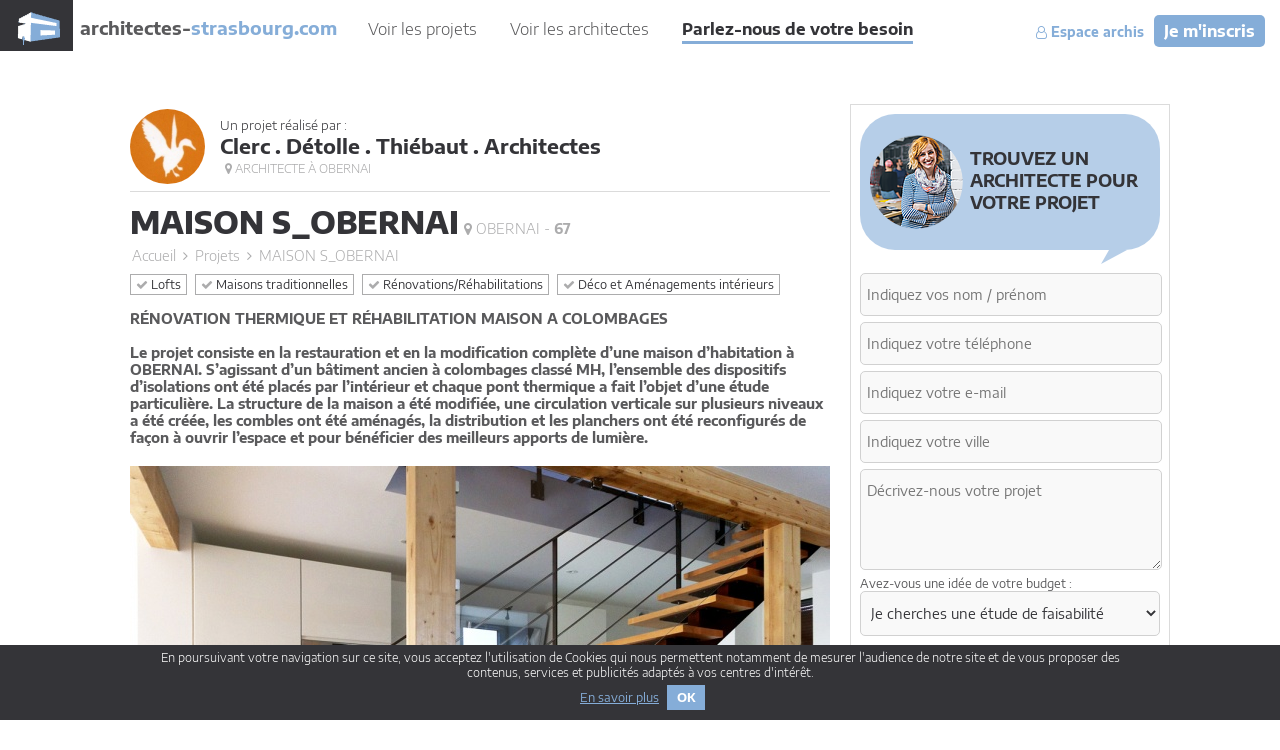

--- FILE ---
content_type: text/html
request_url: https://www.architectes-strasbourg.com/projets/maison-sobernai-13216.html
body_size: 6934
content:


<!DOCTYPE html>
<html xmlns="http://www.w3.org/1999/xhtml" xml:lang="fr" lang="fr">
	<head>
				<base href="https://www.architectes-strasbourg.com/" />
		<title>MAISON S_OBERNAI &agrave; Obernai : une r&eacute;alisation de Clerc . D&eacute;tolle . Thi&eacute;baut . Architectes</title>
		<meta http-equiv="Content-Type" content="text/html; charset=iso-8859-1"/>
		<meta name="description" lang="fr" content="R&Eacute;NOVATION THERMIQUE ET R&Eacute;HABILITATION MAISON A COLOMBAGES&lt;br /&gt;
&lt;br /&gt;
Le projet consiste en la restauration et en la modification compl&egrave;te d’une maison d’habitation &agrave; OBERNAI. S’agissant d’un b&acirc;timent ancien &agrave; colombages class&eacute; MH, l’ensemble des dispositifs d’isolations ont &eacute;t&eacute; plac&eacute;s par l’int&eacute;rieur et chaque pont thermique a fait l’objet d’une &eacute;tude particuli&egrave;re. La structure de la maison a &eacute;t&eacute; modifi&eacute;e, une circulation verticale sur plusieurs niveaux a &eacute;t&eacute; cr&eacute;&eacute;e, les combles ont &eacute;t&eacute; am&eacute;nag&eacute;s, la distribution et les planchers ont &eacute;t&eacute; reconfigur&eacute;s de fa&ccedil;on &agrave; ouvrir l’espace et pour b&eacute;n&eacute;ficier des meilleurs apports de lumi&egrave;re.&lt;br /&gt;
"/>
		<meta name="keywords" lang="fr" content=""/>

		<link rel="icon" type="image/x-icon" href="favicon.ico?v=1"/>

		<meta name="viewport" content="initial-scale=1, width=device-width"/>

		<script src="//ajax.googleapis.com/ajax/libs/jquery/1.11.1/jquery.min.js"></script>
		<link rel="stylesheet" href="https://cdnjs.cloudflare.com/ajax/libs/fancybox/3.1.25/jquery.fancybox.min.css" />
		<script src="https://cdnjs.cloudflare.com/ajax/libs/fancybox/3.1.25/jquery.fancybox.min.js"></script>
		<script src="v3_js/masonry.pkgd.min.js"></script>

		<script src="v3_js/v3_site.js?v1&t=1553011273" type="text/javascript"></script>
        <script src="https://www.google.com/recaptcha/api.js?onload=onloadCallback&render=explicit" async defer></script>
        <script src="v3_js/jquery.sticky.js?v1&t=1491456134" type="text/javascript"></script>

		<link href="v3_css/v3_site.css?v1&t=1542991026" rel="stylesheet"/>
		<link href="v3_css/font-awesome.css" rel="stylesheet"/>
		<link rel="stylesheet" type="text/css" href="v3_css/slick.css?t=1508734946" />
		<script type="text/javascript" src="v3_js/slick.min.js?t=1508734946"></script>
		<link rel="stylesheet" media="all" type="text/css" href="v3_css/slick-theme.css?v1&t=1513162917" />

        <script src="wizard/js/site.js?v1&t=1643623650" type="text/javascript"></script>
        <link href="wizard/v3_css/v3_site.css?v1&t=1643622323" rel="stylesheet"/>

        
        
        <script>var masonryImgs = new Array();</script>
                        

				<!-- Matomo -->
		<script type="text/javascript">
            var _paq = _paq || [];
            //tracker methods like "setCustomDimension" should be called before "trackPageView"
            _paq.push(['trackPageView']);
            _paq.push(['enableLinkTracking']);
            (function() {
                var u="//matomostat.architectes-france.com/";
                _paq.push(['setTrackerUrl', u+'piwik.php']);
                _paq.push(['setSiteId', '2']);
                var d=document, g=d.createElement('script'), s=d.getElementsByTagName('script')[0];
                g.type='text/javascript'; g.async=true; g.defer=true; g.src=u+'piwik.js'; s.parentNode.insertBefore(g,s);
            })();
		</script>
		<!-- End Matomo Code -->
		
	</head>
	<body>
		<header>
			<div class="header">
				<a href="https://www.architectes-strasbourg.com/" class="logo" title="Retour à l'accueil">
					<img src="v3_img-interf/logo.png" alt="architectes-strasbourg.com" />
					<span><strong>architectes-</strong>strasbourg.com</span>
				</a>
				<nav>
					<a href="https://www.architectes-strasbourg.com/projets/" title="Galerie des projets" class="">Voir les projets</a>
					<a href="https://www.architectes-strasbourg.com/architectes/" title="Voir les architectes membres du réseau" class="">Voir les architectes</a>
					<a href="https://www.architectes-strasbourg.com/contacter-nos-architectes.html" title="Trouvez un architecte en déposant un appel d'offre" class="selected">Parlez-nous de votre besoin</a>
				</nav>
				<div class="espace-archi">
                                            <a href="https://www.architectes-strasbourg.com/inscription.html" title="Je suis architecte, je m'inscris" class="cta">Je m'inscris</a>
                        <a href="https://www.architectes-strasbourg.com/mon-compte.html" title="Mon espace architecte"><i class="fa fa-user-o" aria-hidden="true"></i>&nbsp;Espace archis</a>
                    				</div>
				<a href="#" rel="nofollow" class="triggerMenu" id="triggerMenu"><i class="fa fa-bars"></i><span>Menu</span></a>
			</div>
		</header>
		<div id="menuPanel">
			<nav class="nav">
				<button id="closeMenu">Fermer</button>
				<ul class="ul1 scrollbar-macosx">
					<li>
						<a href="https://www.architectes-strasbourg.com/projets/" title="Galerie des projets" class="a"><i class="fa fa-chevron-right"></i>&nbsp;Voir les projets</a>
					</li>
					<li>
						<a href="https://www.architectes-strasbourg.com/architectes/" title="Voir les architectes membres du réseau" class="a"><i class="fa fa-chevron-right"></i>&nbsp;Voir les architectes</a>
					</li>
					<li>
						<a href="https://www.architectes-strasbourg.com/contacter-nos-architectes.html?ft=menu" title="Trouvez un architecte en déposant un appel d'offre" class="a"><i class="fa fa-chevron-right"></i>&nbsp;Parlez-nous de votre besoin</a>
					</li>
					<li>
						<a href="https://www.architectes-strasbourg.com/mon-compte.html" title="Mon espace architecte" class="a"><i class="fa fa-chevron-right"></i>&nbsp;Espace archis</a>
					</li>
					<li>
						<a href="https://www.architectes-strasbourg.com/inscription.html" title="Je suis architecte, je m'inscris" class="a"><i class="fa fa-chevron-right"></i>&nbsp;Je suis architecte, je m'inscris</a>
					</li>
				</ul>
			</nav>
		</div>
		<content>
			<div class="content">
				<div class="container-page projet">
	<div class="flex">
		<div class="part-left">
            
                <a href="https://www.architectes-strasbourg.com/architectes/clerc-detolle-thiebaut-architectes-1652.html" class="projet-archi" title="Voir les réalisations de Clerc . Détolle . Thiébaut . Architectes"><!--
                    --><div class="header-archi bis" ><!--
                                                    --><div class="avatar">
                                <img src="https://www.architectes-strasbourg.com/images/1325762273.jpg"/>
                            </div><!--
                                                --><div class="title-projet"><!--
                            --><span>Un projet réalisé par :</span><!--
                            --><span class="nom-archi">Clerc . Détolle . Thiébaut . Architectes</span><!--
                                                                                                --><span class="lieu">
                                            <i class="fa fa-map-marker"></i>&nbsp;Architecte à Obernai                                        </span><!--
                                                                                    --></div><!--
                    --></div><!--
                    --></a>

            
            <div class="header-projet" id="header-sticky"><!--
                    --><div class="avatar">
                        <div><img src="https://www.architectes-strasbourg.com/images/1325762273.jpg"/></div>
                    </div><!--
                    --><div class="title-projet"><!--
                        --><h1>MAISON S_OBERNAI</h1><!--
                                                                                    --><a href="https://www.architectes-strasbourg.com/projets/obernai/" title="Projets d'architectes à Obernai" class="lieu">
                                    <i class="fa fa-map-marker"></i>&nbsp;Obernai                                     - <strong>67</strong>                                </a><!--
                                                                        --></div><!--
                    --><div class="title-architecte-sticky">
                        <span class="h1">Clerc . Détolle . Thiébaut . Architectes</span>
                    </div><!--
                    --><div class="architecte-sticky-contact">
                    <button>Me contacter</button>
                    </div><!--
            --></div>


            <div class="padme">

                <div class="arianne">
                    <a href="https://www.architectes-strasbourg.com/" title="Retour à l'accueil">Accueil</a>
                    <span><i class="fa fa-angle-right"></i></span>
                    <a href="https://www.architectes-strasbourg.com/projets/" title="Galerie des projets">Projets</a>
                    <span><i class="fa fa-angle-right"></i></span>
                    <span>MAISON S_OBERNAI</span>
                </div>

                                    <div class="categories">
                                                    							<a href="https://www.architectes-strasbourg.com/projets/lofts-1/" title="Parcourir tous les projets de la catégorie Lofts">
                                <i class="fa fa-check"></i>
                                Lofts                            </a>

                                                    							<a href="https://www.architectes-strasbourg.com/projets/maisons-traditionnelles-9/" title="Parcourir tous les projets de la catégorie Maisons traditionnelles">
                                <i class="fa fa-check"></i>
                                Maisons traditionnelles                            </a>

                                                    							<a href="https://www.architectes-strasbourg.com/projets/renovations-et-rehabilitations-11/" title="Parcourir tous les projets de la catégorie Rénovations et Réhabilitations">
                                <i class="fa fa-check"></i>
                                Rénovations/Réhabilitations                            </a>

                                                    							<a href="https://www.architectes-strasbourg.com/projets/deco-et-amenagements-interieurs-13/" title="Parcourir tous les projets de la catégorie Déco et Aménagements intérieurs">
                                <i class="fa fa-check"></i>
                                Déco et Aménagements intérieurs                            </a>

                                            </div>
                
                                                <div class="css_mce">
                                <p class="intro">RÉNOVATION THERMIQUE ET RÉHABILITATION MAISON A COLOMBAGES<br><br>
Le projet consiste en la restauration et en la modification complète d’une maison d’habitation à OBERNAI. S’agissant d’un bâtiment ancien à colombages classé MH, l’ensemble des dispositifs d’isolations ont été placés par l’intérieur et chaque pont thermique a fait l’objet d’une étude particulière. La structure de la maison a été modifiée, une circulation verticale sur plusieurs niveaux a été créée, les combles ont été aménagés, la distribution et les planchers ont été reconfigurés de façon à ouvrir l’espace et pour bénéficier des meilleurs apports de lumière.<br>
</p>
                            </div>
                                            
                
                                            <div class="visuel">
                            <img src="https://www.architectes-strasbourg.com/images/image_projet_94916.jpg" align="absmiddle" alt="MAISON S_OBERNAI" />
                        </div>
                                                                    <div class="css_mce description">
                                <p>MAITRE D’OUVRAGE : Privé _ SURFACE :130m² surface de plancher _ LIEU : 67210 OBERNAI _ COUT DES TRAVAUX : 120 000 E HT_ LIVRÉE  : juillet 2014</p>
                            </div>
                                                                                        <ul>
                                                            <li class="visuel">
                                    <img src="https://www.architectes-strasbourg.com/images/image_projet_94917.jpg" alt="MAISON S_OBERNAI : 1" align="absmiddle" />
                                                                                                                <div class="fra-me-zone" data-format="pano"></div>
                                                                    </li>
                                                            <li class="visuel">
                                    <img src="https://www.architectes-strasbourg.com/images/image_projet_94918.jpg" alt="MAISON S_OBERNAI : 2" align="absmiddle" />
                                                                                                        </li>
                                                            <li class="visuel">
                                    <img src="https://www.architectes-strasbourg.com/images/image_projet_94919.jpg" alt="MAISON S_OBERNAI : 3" align="absmiddle" />
                                                                                                                <div class="fra-me-zone" data-format="pano"></div>
                                                                    </li>
                                                    </ul>
                    
                
                <div class="form-archi">
                    <form action="" id="contact-form" method="post" class="contact contact-bottom-form">
    <input type="hidden" name="f_page" value="projet"/>
        <h3 class="form-header">Trouvez un architecte pour votre projet</h3>
        <input type="hidden" name="device" value="DESKTOP"/>    <input type="hidden" name="action" value="form-bottom"/>
    <input type="hidden" name="target" value="bottom"/>
            <div class="ctn-input-left">
        <div class="ctn-input">
            <input type="text" name="nom" value="" placeholder="Indiquez vos nom / prénom" required="required" aria-required="true"/>
        </div>
        <div class="ctn-input">
            <input type="tel" name="tel" value="" placeholder="Indiquez votre téléphone" required="required" aria-required="true"/>
        </div>
        <div class="ctn-input">
            <input type="email" name="mail" value="" placeholder="Indiquez votre e-mail" required="required" aria-required="true"/>
        </div>
        <div class="ctn-input">
            <input type="text" name="ville" value="" placeholder="Indiquez votre ville" required="required" aria-required="true"/>
        </div>
		<div class="ctn-input">
			<label>Avez-vous une idée de votre budget :</label>
			<select name="budget">
				<option value="Je cherches une étude de faisabilité" >Je cherches une étude de faisabilité</option>
				<option value="< 15 000?" >< 15 000?</option>
				<option value="15 000? - 50 000?" >15 000? - 50 000?</option>
				<option value="50 000? - 100 000?" >50 000? - 100 000?</option>
				<option value="100 000? - 300 000?" >100 000? - 300 000?</option>
				<option value="> 300 000?" >> 300 000?</option>
			</select>
        </div>
    </div>
    <div class="ctn-input-right">
        <div class="ctn-input">
            <textarea name="desc" style="height:230px;" placeholder="Décrivez-nous votre projet" required="required" aria-required="true"></textarea>
        </div>
    </div>
	<div class="clear"></div>
	<div class="rgpd-line">
		<p class="rgpd-titre">Protection de vos données personnelles</p>
		<div class="overflowmecont">
			<div class="overflowme"><p>Depuis toujours, architectes-france.com <u>ne transfère aucune donnée personnelle à d'autres acteurs</u> que ceux directement concernés par le projet (architectes, architectes d'intérieur...) et qui appartiennent à son réseau. Nos listes ne sont jamais transmises ou vendues à des partenaires extérieurs, même si ceux-ci appartiennent au domaine de la construction.<br>
						Toute modification dans ce domaine ne serait effectuée qu'avec votre consentement.</p>
					<p>Je consens à ce que mes données personnelles soient collectées pour permettre à architectes-france de transférer votre projet aux architectes. Seul Architectes-france, ses équipes internes et la maitrise d'oeuvre concernée par le projet y ont accès. Aucune transmission de données à des tiers à l'exclusion de ceux décrits ci dessus n'est réalisée. </p>
					<p>Mes données téléphoniques seront uniquement utilisées par Architectes-france.com et les architectes de notre réseau dans le cadre de la qualification et du suivi de mon projet.</p>
					<p>Les données sont conservées pendant une durée de 18 mois courant à partir des derniers contacts effectifs entre architectes-france et vous ou architectes-france et un membre de la maitrise d'oeuvre en rapport avec ce projet et qui serait en relation avec architectes-france.</p>
					<p>Conformément à la <a href="https://www.cnil.fr/fr/loi-78-17-du-6-janvier-1978-modifiee" target="_blank" rel="nofollow">loi « informatique et libertés »</a>, vous pouvez exercer votre droit d'accès aux données vous concernant et les faire rectifier en contactant : Architectes-france, 23 avenue du Mirail - parc du Mirail - 33370 Artigues-près Bordeaux.
						Tél. 05.47.74.51.01 - <a href="mailto:contact@architectes-france.com">contact@architectes-france.com</a></p></div>
		</div>
	</div>
	<div class="rgpd-line">
		<label>
			<input type="checkbox" name="consentement" value="1" required="required" /> Je certifie avoir pris connaissance et consentir aux traitements de mes données décrits ci dessus.*
		</label>
	</div>
	<div class="ctn-input">
		<div id="bottom-form" class="g-recaptcha"></div>
	</div>
    <div class="clear"></div>
        <div class="ctn-input center">
        <button type="submit">Envoyer</button>
    </div>
</form>                </div>
            </div>
		</div>
		<div class="part-right">
			<div class="droite-contact">
    <form action="" id="contact-mini-form" method="post" class="contact contact-right-form">
        <input type="hidden" name="f_page" value="projet"/>
        <input type="hidden" name="f_form_page" value="www.architectes-strasbourg.com/projets/maison-sobernai-13216.html"/>
                            <h3 class="general form-header" style="background-position: 10px center;">
                Trouvez un architecte pour votre projet
<!--                Parlez-nous<br/>de votre besoin-->
            </h3>
                        <input type="hidden" name="device" value="DESKTOP"/>        <input type="hidden" name="action" value="tinyform"/>
        <input type="hidden" name="target" value="upper-droite"/>
        
        <div class="ctn-input">
            <input type="text" name="nom" value="" placeholder="Indiquez vos nom / prénom" required="required" aria-required="true"/>
        </div>
        <div class="ctn-input">
            <input type="tel" name="tel" value="" placeholder="Indiquez votre téléphone" required="required" aria-required="true"/>
        </div>
        <div class="ctn-input">
            <input type="email" name="mail" value="" placeholder="Indiquez votre e-mail" required="required" aria-required="true"/>
        </div>
        <div class="ctn-input">
            <input type="text" name="ville" value="" placeholder="Indiquez votre ville" required="required" aria-required="true"/>
        </div>
		
        <div class="ctn-input">
            <textarea name="desc" placeholder="Décrivez-nous votre projet" required="required" aria-required="true"></textarea>
        </div>
        <div class="ctn-input">
			<label>Avez-vous une idée de votre budget :</label>
			<select name="budget">
				<option value="Je cherches une étude de faisabilité" >Je cherches une étude de faisabilité</option>
				<option value="< 15 000€" >< 15 000€</option>
				<option value="15 000€ - 50 000€" >15 000€ - 50 000€</option>
				<option value="50 000€ - 100 000€" >50 000€ - 100 000€</option>
				<option value="100 000€ - 300 000€" >100 000€ - 300 000€</option>
				<option value="> 300 000€" >> 300 000€</option>
			</select>
        </div>
		<div class="rgpd-line">
			<p class="rgpd-titre">Protection de vos données personnelles</p>
			<div class="overflowmecont">
				<div class="overflowme"><p>Depuis toujours, architectes-france.com <u>ne transfère aucune donnée personnelle à d'autres acteurs</u> que ceux directement concernés par le projet (architectes, architectes d'intérieur...) et qui appartiennent à son réseau. Nos listes ne sont jamais transmises ou vendues à des partenaires extérieurs, même si ceux-ci appartiennent au domaine de la construction.<br>
						Toute modification dans ce domaine ne serait effectuée qu'avec votre consentement.</p>
					<p>Je consens à ce que mes données personnelles soient collectées pour permettre à architectes-france de transférer votre projet aux architectes. Seul Architectes-france, ses équipes internes et la maitrise d'oeuvre concernée par le projet y ont accès. Aucune transmission de données à des tiers à l'exclusion de ceux décrits ci dessus n'est réalisée. </p>
					<p>Mes données téléphoniques seront uniquement utilisées par Architectes-france.com et les architectes de notre réseau dans le cadre de la qualification et du suivi de mon projet.</p>
					<p>Les données sont conservées pendant une durée de 18 mois courant à partir des derniers contacts effectifs entre architectes-france et vous ou architectes-france et un membre de la maitrise d'oeuvre en rapport avec ce projet et qui serait en relation avec architectes-france.</p>
					<p>Conformément à la <a href="https://www.cnil.fr/fr/loi-78-17-du-6-janvier-1978-modifiee" target="_blank" rel="nofollow">loi « informatique et libertés »</a>, vous pouvez exercer votre droit d'accès aux données vous concernant et les faire rectifier en contactant : Architectes-france, 23 avenue du Mirail - parc du Mirail - 33370 Artigues-près Bordeaux.
						Tél. 05.47.74.51.01 - <a href="mailto:contact@architectes-france.com">contact@architectes-france.com</a></p></div>
			</div>
		</div>
		<div class="rgpd-line">
			<label>
				<input type="checkbox" name="consentement" value="1" required="required" /> Je certifie avoir pris connaissance et consentir aux traitements de mes données décrits ci dessus.*
			</label>
		</div>
                <div class="ctn-input">
            <div class="g-recaptcha"  id="upper-droite-form"></div>
        </div>
        <div class="ctn-input center">
            <button type="submit">Envoyer</button>
        </div>
    </form>
</div>

		</div>
	</div>
</div>
<div class="part-bottom">
    <div class="ajax-cross" id="ajax-cross-archi" data-archi="1652" data-projet="13216">
        <span class="loader"><i class="fa fa-spin fa-circle-o-notch"></i></span>
    </div>
    <div class="ajax-cross" id="ajax-cross-categ" data-projet="13216">
        <span class="loader"><i class="fa fa-spin fa-circle-o-notch"></i></span>
    </div>

</div>


			</div>
		</content>
		<footer>
			<div class="footer">
				<div class="wrapper">
					<div class="upper">
                        <ul><!--
                                                                                --><li><a href="https://www.architectes-agen.com" title="Les architectes sur Agen">Architectes-Agen</a></li><!--
                                                                                --><li><a href="https://www.architectes-aix-en-provence.com" title="Les architectes sur Aix-en-provence">Architectes-Aix-En-Provence</a></li><!--
                                                                                --><li><a href="https://www.architectes-amiens.com" title="Les architectes sur Amiens">Architectes-Amiens</a></li><!--
                                                                                --><li><a href="https://www.architectes-angers.com" title="Les architectes sur Angers">Architectes-Angers</a></li><!--
                                                                                --><li><a href="https://www.architectes-angouleme.com" title="Les architectes sur Angouleme">Architectes-Angouleme</a></li><!--
                                                                                --><li><a href="https://www.architectes-bayonne.com" title="Les architectes sur Bayonne">Architectes-Bayonne</a></li><!--
                                                                                --><li><a href="https://www.architectes-besancon.com" title="Les architectes sur Besancon">Architectes-Besancon</a></li><!--
                                                                                --><li><a href="https://www.architectes-bordeaux.com" title="Les architectes sur Bordeaux">Architectes-Bordeaux</a></li><!--
                                                                                --><li><a href="https://www.architectes-brest.com" title="Les architectes sur Brest">Architectes-Brest</a></li><!--
                                                                                --><li><a href="https://www.architectes-caen.com" title="Les architectes sur Caen">Architectes-Caen</a></li><!--
                                                                                --><li><a href="https://www.architectes-clermont-ferrand.com" title="Les architectes sur Clermont-ferrand">Architectes-Clermont-Ferrand</a></li><!--
                                                                                --><li><a href="https://www.architectes-dijon.com" title="Les architectes sur Dijon">Architectes-Dijon</a></li><!--
                                                                                --><li><a href="https://www.architectes-la-rochelle.com" title="Les architectes sur La-rochelle">Architectes-La-Rochelle</a></li><!--
                                                                                --><li><a href="https://www.architectes-le-havre.com" title="Les architectes sur Le-havre">Architectes-Le-Havre</a></li><!--
                                                                                --><li><a href="https://www.architectes-le-mans.com" title="Les architectes sur Le-mans">Architectes-Le-Mans</a></li><!--
                                                                                --><li><a href="https://www.architectes-lille.com" title="Les architectes sur Lille">Architectes-Lille</a></li><!--
                                                                                --><li><a href="https://www.architectes-lyon.com" title="Les architectes sur Lyon">Architectes-Lyon</a></li><!--
                                                                                --><li><a href="https://www.architectes-marseille.com" title="Les architectes sur Marseille">Architectes-Marseille</a></li><!--
                                                                                --><li><a href="https://www.architectes-metz.com" title="Les architectes sur Metz">Architectes-Metz</a></li><!--
                                                                                --><li><a href="https://www.architectes-montpellier.com" title="Les architectes sur Montpellier">Architectes-Montpellier</a></li><!--
                                                                                --><li><a href="https://www.architectes-nantes.com" title="Les architectes sur Nantes">Architectes-Nantes</a></li><!--
                                                                                --><li><a href="https://www.architectes-nice.com" title="Les architectes sur Nice">Architectes-Nice</a></li><!--
                                                                                --><li><a href="https://www.architectes-nimes.com" title="Les architectes sur Nimes">Architectes-Nimes</a></li><!--
                                                                                --><li><a href="https://www.architectes-orleans.com" title="Les architectes sur Orleans">Architectes-Orleans</a></li><!--
                                                                                --><li><a href="https://www.architectes-paris.com" title="Les architectes sur Paris">Architectes-Paris</a></li><!--
                                                                                --><li><a href="https://www.architectes-pau.com" title="Les architectes sur Pau">Architectes-Pau</a></li><!--
                                                                                --><li><a href="https://www.architectes-quimper.com" title="Les architectes sur Quimper">Architectes-Quimper</a></li><!--
                                                                                --><li><a href="https://www.architectes-reims.com" title="Les architectes sur Reims">Architectes-Reims</a></li><!--
                                                                                --><li><a href="https://www.architectes-rennes.com" title="Les architectes sur Rennes">Architectes-Rennes</a></li><!--
                                                                                --><li><a href="https://www.architectes-saint-etienne.com" title="Les architectes sur Saint-etienne">Architectes-Saint-Etienne</a></li><!--
                                                                                --><li><a href="https://www.architectes-strasbourg.com" title="Les architectes sur Strasbourg">Architectes-Strasbourg</a></li><!--
                                                                                --><li><a href="https://www.architectes-toulon.com" title="Les architectes sur Toulon">Architectes-Toulon</a></li><!--
                                                                                --><li><a href="https://www.architectes-toulouse.com" title="Les architectes sur Toulouse">Architectes-Toulouse</a></li><!--
                                                                                --><li><a href="https://www.architectes-tours.com" title="Les architectes sur Tours">Architectes-Tours</a></li><!--
                                                --></ul>
					</div>
					<div class="downer">
						<div class="left">
							<div>
								<a href="https://www.architectes-strasbourg.com/qui-sommes-nous.html" title="En savoir plus sur Architecte-strasbourg.com">Qui sommes nous ?</a>
								<a href="https://www.architectes-strasbourg.com/faq.html" title="Foire aux questions">FAQ</a>
								<a href="https://www.architectes-strasbourg.com/mentions-legales.html" title="Contact et mentions légales">Mentions légales</a>
                                <a href="https://formules.architectes-france.com/annonceurs" target="_blank">Annonceurs</a>
															</div>
							<div>
								<span>Architectes-france.com</span>
															</div>
						</div>
						<div class="right">
							<a href="https://www.architectes-strasbourg.com/mon-compte.html" title="Accéder à votre espace architecte" class="btn-cta">
								Je suis architecte<br/>je veux présenter mes projets
							</a>
						</div>
					</div>
				</div>
			</div>
		</footer>
        
						<div class="cnil_cookie">
					<div class="cnil_container">
						<p>
							En poursuivant votre navigation sur ce site, vous acceptez l'utilisation de Cookies qui nous
							permettent notamment de mesurer l'audience de notre site et de vous proposer des contenus,
							services et publicit&eacute;s adapt&eacute;s &agrave; vos centres d'int&eacute;r&ecirc;t.
						</p>
						<a href="https://www.architectes-strasbourg.com/mentions-legales.html" target="_blank" rel="nofollow" class="more">En
							savoir plus</a>
						<a href="https://www.architectes-strasbourg.com/tr_cnil_cookie.php" class="trigger">OK</a>
					</div>
				</div>
					<div id="isresponsiveScreen"></div>
		<div id="isresponsiveTablet"></div>
		<div id="isresponsivePhone"></div>
		<div id="isresponsive"></div>

        <script>
            $(function(){
                var ttFr = $('.fra-me-zone').length;
                                setTimeout(function(){
                    $.get('https://formules.architectes-france.com/guess-annonce/strasbourg?nbr='+ttFr, function(d){
                        console.log(d);
                        for(var i = 0; i < d.annonces.length; i++){
                            var zoneFormat = $('.fra-me-zone').eq(i).data('format');
                            var format = 'text';
                            if(d.annonces[i].imageCarreName !== null && zoneFormat === 'carre')
                                format = 'carre';
                            if(d.annonces[i].imagePanoName !== null && zoneFormat === 'pano')
                                format = 'pano';
                            $('.fra-me-zone').eq(i).html('<a href="https://formules.architectes-france.com/annonceurs" rel="nofollow" target="_blank">Sponsorisé</a><iframe src="'+d.annonces[i].url+'?format='+format+'" frameborder="0" allowtransparency="1" ></iframe>').show();
                            if(format === 'carre')
                                $('.fra-me-zone').eq(i).addClass('fra-carre');
                            if(format === 'pano')
                                $('.fra-me-zone').eq(i).addClass('fra-pano');
                        }
                        try{
                            $('.container-listing').masonry({
                            // options
                            itemSelector: '.listing'
                        });
                        }catch(e){}
                    })
                }, 500);
            });
        </script>
        <style>
            .fra-me-zone {
                background-color: #fff;
                display: none;
                position: relative;
                margin-top: 2rem;
                margin-bottom: 2rem;
            }
            .fra-me-zone iframe {
                margin-top: 1rem;
                display: block;
                width: 100%;
                height: 100px;
                box-sizing: border-box;
            }
            .fra-me-zone a {
                display: inline-block !important;
                border: 0 !important;
                color: #000 !important;
                font-size: 12px;
                text-decoration: none;
                margin: 0 !important;
                padding: 0 !important;
            }
            .fra-me-zone.format-carre {
                margin: 0 !important;
                padding: 10px;
                /*border: 1px solid #efefef;*/
            }
            .fra-me-zone.format-carre iframe {
                height: 140px;
            }
            .fra-me-zone.fra-carre iframe {
                height: 240px;
            }
            .fra-me-zone.fra-pano iframe {
                height: 140px;
            }
        </style>

	</body>
</html>

--- FILE ---
content_type: text/html; charset=utf-8
request_url: https://www.google.com/recaptcha/api2/anchor?ar=1&k=6LdfezgUAAAAAFFTWQ13wL72y0YWeycl-2InQBmX&co=aHR0cHM6Ly93d3cuYXJjaGl0ZWN0ZXMtc3RyYXNib3VyZy5jb206NDQz&hl=en&v=PoyoqOPhxBO7pBk68S4YbpHZ&size=normal&anchor-ms=20000&execute-ms=30000&cb=xypmra3jkkgo
body_size: 49122
content:
<!DOCTYPE HTML><html dir="ltr" lang="en"><head><meta http-equiv="Content-Type" content="text/html; charset=UTF-8">
<meta http-equiv="X-UA-Compatible" content="IE=edge">
<title>reCAPTCHA</title>
<style type="text/css">
/* cyrillic-ext */
@font-face {
  font-family: 'Roboto';
  font-style: normal;
  font-weight: 400;
  font-stretch: 100%;
  src: url(//fonts.gstatic.com/s/roboto/v48/KFO7CnqEu92Fr1ME7kSn66aGLdTylUAMa3GUBHMdazTgWw.woff2) format('woff2');
  unicode-range: U+0460-052F, U+1C80-1C8A, U+20B4, U+2DE0-2DFF, U+A640-A69F, U+FE2E-FE2F;
}
/* cyrillic */
@font-face {
  font-family: 'Roboto';
  font-style: normal;
  font-weight: 400;
  font-stretch: 100%;
  src: url(//fonts.gstatic.com/s/roboto/v48/KFO7CnqEu92Fr1ME7kSn66aGLdTylUAMa3iUBHMdazTgWw.woff2) format('woff2');
  unicode-range: U+0301, U+0400-045F, U+0490-0491, U+04B0-04B1, U+2116;
}
/* greek-ext */
@font-face {
  font-family: 'Roboto';
  font-style: normal;
  font-weight: 400;
  font-stretch: 100%;
  src: url(//fonts.gstatic.com/s/roboto/v48/KFO7CnqEu92Fr1ME7kSn66aGLdTylUAMa3CUBHMdazTgWw.woff2) format('woff2');
  unicode-range: U+1F00-1FFF;
}
/* greek */
@font-face {
  font-family: 'Roboto';
  font-style: normal;
  font-weight: 400;
  font-stretch: 100%;
  src: url(//fonts.gstatic.com/s/roboto/v48/KFO7CnqEu92Fr1ME7kSn66aGLdTylUAMa3-UBHMdazTgWw.woff2) format('woff2');
  unicode-range: U+0370-0377, U+037A-037F, U+0384-038A, U+038C, U+038E-03A1, U+03A3-03FF;
}
/* math */
@font-face {
  font-family: 'Roboto';
  font-style: normal;
  font-weight: 400;
  font-stretch: 100%;
  src: url(//fonts.gstatic.com/s/roboto/v48/KFO7CnqEu92Fr1ME7kSn66aGLdTylUAMawCUBHMdazTgWw.woff2) format('woff2');
  unicode-range: U+0302-0303, U+0305, U+0307-0308, U+0310, U+0312, U+0315, U+031A, U+0326-0327, U+032C, U+032F-0330, U+0332-0333, U+0338, U+033A, U+0346, U+034D, U+0391-03A1, U+03A3-03A9, U+03B1-03C9, U+03D1, U+03D5-03D6, U+03F0-03F1, U+03F4-03F5, U+2016-2017, U+2034-2038, U+203C, U+2040, U+2043, U+2047, U+2050, U+2057, U+205F, U+2070-2071, U+2074-208E, U+2090-209C, U+20D0-20DC, U+20E1, U+20E5-20EF, U+2100-2112, U+2114-2115, U+2117-2121, U+2123-214F, U+2190, U+2192, U+2194-21AE, U+21B0-21E5, U+21F1-21F2, U+21F4-2211, U+2213-2214, U+2216-22FF, U+2308-230B, U+2310, U+2319, U+231C-2321, U+2336-237A, U+237C, U+2395, U+239B-23B7, U+23D0, U+23DC-23E1, U+2474-2475, U+25AF, U+25B3, U+25B7, U+25BD, U+25C1, U+25CA, U+25CC, U+25FB, U+266D-266F, U+27C0-27FF, U+2900-2AFF, U+2B0E-2B11, U+2B30-2B4C, U+2BFE, U+3030, U+FF5B, U+FF5D, U+1D400-1D7FF, U+1EE00-1EEFF;
}
/* symbols */
@font-face {
  font-family: 'Roboto';
  font-style: normal;
  font-weight: 400;
  font-stretch: 100%;
  src: url(//fonts.gstatic.com/s/roboto/v48/KFO7CnqEu92Fr1ME7kSn66aGLdTylUAMaxKUBHMdazTgWw.woff2) format('woff2');
  unicode-range: U+0001-000C, U+000E-001F, U+007F-009F, U+20DD-20E0, U+20E2-20E4, U+2150-218F, U+2190, U+2192, U+2194-2199, U+21AF, U+21E6-21F0, U+21F3, U+2218-2219, U+2299, U+22C4-22C6, U+2300-243F, U+2440-244A, U+2460-24FF, U+25A0-27BF, U+2800-28FF, U+2921-2922, U+2981, U+29BF, U+29EB, U+2B00-2BFF, U+4DC0-4DFF, U+FFF9-FFFB, U+10140-1018E, U+10190-1019C, U+101A0, U+101D0-101FD, U+102E0-102FB, U+10E60-10E7E, U+1D2C0-1D2D3, U+1D2E0-1D37F, U+1F000-1F0FF, U+1F100-1F1AD, U+1F1E6-1F1FF, U+1F30D-1F30F, U+1F315, U+1F31C, U+1F31E, U+1F320-1F32C, U+1F336, U+1F378, U+1F37D, U+1F382, U+1F393-1F39F, U+1F3A7-1F3A8, U+1F3AC-1F3AF, U+1F3C2, U+1F3C4-1F3C6, U+1F3CA-1F3CE, U+1F3D4-1F3E0, U+1F3ED, U+1F3F1-1F3F3, U+1F3F5-1F3F7, U+1F408, U+1F415, U+1F41F, U+1F426, U+1F43F, U+1F441-1F442, U+1F444, U+1F446-1F449, U+1F44C-1F44E, U+1F453, U+1F46A, U+1F47D, U+1F4A3, U+1F4B0, U+1F4B3, U+1F4B9, U+1F4BB, U+1F4BF, U+1F4C8-1F4CB, U+1F4D6, U+1F4DA, U+1F4DF, U+1F4E3-1F4E6, U+1F4EA-1F4ED, U+1F4F7, U+1F4F9-1F4FB, U+1F4FD-1F4FE, U+1F503, U+1F507-1F50B, U+1F50D, U+1F512-1F513, U+1F53E-1F54A, U+1F54F-1F5FA, U+1F610, U+1F650-1F67F, U+1F687, U+1F68D, U+1F691, U+1F694, U+1F698, U+1F6AD, U+1F6B2, U+1F6B9-1F6BA, U+1F6BC, U+1F6C6-1F6CF, U+1F6D3-1F6D7, U+1F6E0-1F6EA, U+1F6F0-1F6F3, U+1F6F7-1F6FC, U+1F700-1F7FF, U+1F800-1F80B, U+1F810-1F847, U+1F850-1F859, U+1F860-1F887, U+1F890-1F8AD, U+1F8B0-1F8BB, U+1F8C0-1F8C1, U+1F900-1F90B, U+1F93B, U+1F946, U+1F984, U+1F996, U+1F9E9, U+1FA00-1FA6F, U+1FA70-1FA7C, U+1FA80-1FA89, U+1FA8F-1FAC6, U+1FACE-1FADC, U+1FADF-1FAE9, U+1FAF0-1FAF8, U+1FB00-1FBFF;
}
/* vietnamese */
@font-face {
  font-family: 'Roboto';
  font-style: normal;
  font-weight: 400;
  font-stretch: 100%;
  src: url(//fonts.gstatic.com/s/roboto/v48/KFO7CnqEu92Fr1ME7kSn66aGLdTylUAMa3OUBHMdazTgWw.woff2) format('woff2');
  unicode-range: U+0102-0103, U+0110-0111, U+0128-0129, U+0168-0169, U+01A0-01A1, U+01AF-01B0, U+0300-0301, U+0303-0304, U+0308-0309, U+0323, U+0329, U+1EA0-1EF9, U+20AB;
}
/* latin-ext */
@font-face {
  font-family: 'Roboto';
  font-style: normal;
  font-weight: 400;
  font-stretch: 100%;
  src: url(//fonts.gstatic.com/s/roboto/v48/KFO7CnqEu92Fr1ME7kSn66aGLdTylUAMa3KUBHMdazTgWw.woff2) format('woff2');
  unicode-range: U+0100-02BA, U+02BD-02C5, U+02C7-02CC, U+02CE-02D7, U+02DD-02FF, U+0304, U+0308, U+0329, U+1D00-1DBF, U+1E00-1E9F, U+1EF2-1EFF, U+2020, U+20A0-20AB, U+20AD-20C0, U+2113, U+2C60-2C7F, U+A720-A7FF;
}
/* latin */
@font-face {
  font-family: 'Roboto';
  font-style: normal;
  font-weight: 400;
  font-stretch: 100%;
  src: url(//fonts.gstatic.com/s/roboto/v48/KFO7CnqEu92Fr1ME7kSn66aGLdTylUAMa3yUBHMdazQ.woff2) format('woff2');
  unicode-range: U+0000-00FF, U+0131, U+0152-0153, U+02BB-02BC, U+02C6, U+02DA, U+02DC, U+0304, U+0308, U+0329, U+2000-206F, U+20AC, U+2122, U+2191, U+2193, U+2212, U+2215, U+FEFF, U+FFFD;
}
/* cyrillic-ext */
@font-face {
  font-family: 'Roboto';
  font-style: normal;
  font-weight: 500;
  font-stretch: 100%;
  src: url(//fonts.gstatic.com/s/roboto/v48/KFO7CnqEu92Fr1ME7kSn66aGLdTylUAMa3GUBHMdazTgWw.woff2) format('woff2');
  unicode-range: U+0460-052F, U+1C80-1C8A, U+20B4, U+2DE0-2DFF, U+A640-A69F, U+FE2E-FE2F;
}
/* cyrillic */
@font-face {
  font-family: 'Roboto';
  font-style: normal;
  font-weight: 500;
  font-stretch: 100%;
  src: url(//fonts.gstatic.com/s/roboto/v48/KFO7CnqEu92Fr1ME7kSn66aGLdTylUAMa3iUBHMdazTgWw.woff2) format('woff2');
  unicode-range: U+0301, U+0400-045F, U+0490-0491, U+04B0-04B1, U+2116;
}
/* greek-ext */
@font-face {
  font-family: 'Roboto';
  font-style: normal;
  font-weight: 500;
  font-stretch: 100%;
  src: url(//fonts.gstatic.com/s/roboto/v48/KFO7CnqEu92Fr1ME7kSn66aGLdTylUAMa3CUBHMdazTgWw.woff2) format('woff2');
  unicode-range: U+1F00-1FFF;
}
/* greek */
@font-face {
  font-family: 'Roboto';
  font-style: normal;
  font-weight: 500;
  font-stretch: 100%;
  src: url(//fonts.gstatic.com/s/roboto/v48/KFO7CnqEu92Fr1ME7kSn66aGLdTylUAMa3-UBHMdazTgWw.woff2) format('woff2');
  unicode-range: U+0370-0377, U+037A-037F, U+0384-038A, U+038C, U+038E-03A1, U+03A3-03FF;
}
/* math */
@font-face {
  font-family: 'Roboto';
  font-style: normal;
  font-weight: 500;
  font-stretch: 100%;
  src: url(//fonts.gstatic.com/s/roboto/v48/KFO7CnqEu92Fr1ME7kSn66aGLdTylUAMawCUBHMdazTgWw.woff2) format('woff2');
  unicode-range: U+0302-0303, U+0305, U+0307-0308, U+0310, U+0312, U+0315, U+031A, U+0326-0327, U+032C, U+032F-0330, U+0332-0333, U+0338, U+033A, U+0346, U+034D, U+0391-03A1, U+03A3-03A9, U+03B1-03C9, U+03D1, U+03D5-03D6, U+03F0-03F1, U+03F4-03F5, U+2016-2017, U+2034-2038, U+203C, U+2040, U+2043, U+2047, U+2050, U+2057, U+205F, U+2070-2071, U+2074-208E, U+2090-209C, U+20D0-20DC, U+20E1, U+20E5-20EF, U+2100-2112, U+2114-2115, U+2117-2121, U+2123-214F, U+2190, U+2192, U+2194-21AE, U+21B0-21E5, U+21F1-21F2, U+21F4-2211, U+2213-2214, U+2216-22FF, U+2308-230B, U+2310, U+2319, U+231C-2321, U+2336-237A, U+237C, U+2395, U+239B-23B7, U+23D0, U+23DC-23E1, U+2474-2475, U+25AF, U+25B3, U+25B7, U+25BD, U+25C1, U+25CA, U+25CC, U+25FB, U+266D-266F, U+27C0-27FF, U+2900-2AFF, U+2B0E-2B11, U+2B30-2B4C, U+2BFE, U+3030, U+FF5B, U+FF5D, U+1D400-1D7FF, U+1EE00-1EEFF;
}
/* symbols */
@font-face {
  font-family: 'Roboto';
  font-style: normal;
  font-weight: 500;
  font-stretch: 100%;
  src: url(//fonts.gstatic.com/s/roboto/v48/KFO7CnqEu92Fr1ME7kSn66aGLdTylUAMaxKUBHMdazTgWw.woff2) format('woff2');
  unicode-range: U+0001-000C, U+000E-001F, U+007F-009F, U+20DD-20E0, U+20E2-20E4, U+2150-218F, U+2190, U+2192, U+2194-2199, U+21AF, U+21E6-21F0, U+21F3, U+2218-2219, U+2299, U+22C4-22C6, U+2300-243F, U+2440-244A, U+2460-24FF, U+25A0-27BF, U+2800-28FF, U+2921-2922, U+2981, U+29BF, U+29EB, U+2B00-2BFF, U+4DC0-4DFF, U+FFF9-FFFB, U+10140-1018E, U+10190-1019C, U+101A0, U+101D0-101FD, U+102E0-102FB, U+10E60-10E7E, U+1D2C0-1D2D3, U+1D2E0-1D37F, U+1F000-1F0FF, U+1F100-1F1AD, U+1F1E6-1F1FF, U+1F30D-1F30F, U+1F315, U+1F31C, U+1F31E, U+1F320-1F32C, U+1F336, U+1F378, U+1F37D, U+1F382, U+1F393-1F39F, U+1F3A7-1F3A8, U+1F3AC-1F3AF, U+1F3C2, U+1F3C4-1F3C6, U+1F3CA-1F3CE, U+1F3D4-1F3E0, U+1F3ED, U+1F3F1-1F3F3, U+1F3F5-1F3F7, U+1F408, U+1F415, U+1F41F, U+1F426, U+1F43F, U+1F441-1F442, U+1F444, U+1F446-1F449, U+1F44C-1F44E, U+1F453, U+1F46A, U+1F47D, U+1F4A3, U+1F4B0, U+1F4B3, U+1F4B9, U+1F4BB, U+1F4BF, U+1F4C8-1F4CB, U+1F4D6, U+1F4DA, U+1F4DF, U+1F4E3-1F4E6, U+1F4EA-1F4ED, U+1F4F7, U+1F4F9-1F4FB, U+1F4FD-1F4FE, U+1F503, U+1F507-1F50B, U+1F50D, U+1F512-1F513, U+1F53E-1F54A, U+1F54F-1F5FA, U+1F610, U+1F650-1F67F, U+1F687, U+1F68D, U+1F691, U+1F694, U+1F698, U+1F6AD, U+1F6B2, U+1F6B9-1F6BA, U+1F6BC, U+1F6C6-1F6CF, U+1F6D3-1F6D7, U+1F6E0-1F6EA, U+1F6F0-1F6F3, U+1F6F7-1F6FC, U+1F700-1F7FF, U+1F800-1F80B, U+1F810-1F847, U+1F850-1F859, U+1F860-1F887, U+1F890-1F8AD, U+1F8B0-1F8BB, U+1F8C0-1F8C1, U+1F900-1F90B, U+1F93B, U+1F946, U+1F984, U+1F996, U+1F9E9, U+1FA00-1FA6F, U+1FA70-1FA7C, U+1FA80-1FA89, U+1FA8F-1FAC6, U+1FACE-1FADC, U+1FADF-1FAE9, U+1FAF0-1FAF8, U+1FB00-1FBFF;
}
/* vietnamese */
@font-face {
  font-family: 'Roboto';
  font-style: normal;
  font-weight: 500;
  font-stretch: 100%;
  src: url(//fonts.gstatic.com/s/roboto/v48/KFO7CnqEu92Fr1ME7kSn66aGLdTylUAMa3OUBHMdazTgWw.woff2) format('woff2');
  unicode-range: U+0102-0103, U+0110-0111, U+0128-0129, U+0168-0169, U+01A0-01A1, U+01AF-01B0, U+0300-0301, U+0303-0304, U+0308-0309, U+0323, U+0329, U+1EA0-1EF9, U+20AB;
}
/* latin-ext */
@font-face {
  font-family: 'Roboto';
  font-style: normal;
  font-weight: 500;
  font-stretch: 100%;
  src: url(//fonts.gstatic.com/s/roboto/v48/KFO7CnqEu92Fr1ME7kSn66aGLdTylUAMa3KUBHMdazTgWw.woff2) format('woff2');
  unicode-range: U+0100-02BA, U+02BD-02C5, U+02C7-02CC, U+02CE-02D7, U+02DD-02FF, U+0304, U+0308, U+0329, U+1D00-1DBF, U+1E00-1E9F, U+1EF2-1EFF, U+2020, U+20A0-20AB, U+20AD-20C0, U+2113, U+2C60-2C7F, U+A720-A7FF;
}
/* latin */
@font-face {
  font-family: 'Roboto';
  font-style: normal;
  font-weight: 500;
  font-stretch: 100%;
  src: url(//fonts.gstatic.com/s/roboto/v48/KFO7CnqEu92Fr1ME7kSn66aGLdTylUAMa3yUBHMdazQ.woff2) format('woff2');
  unicode-range: U+0000-00FF, U+0131, U+0152-0153, U+02BB-02BC, U+02C6, U+02DA, U+02DC, U+0304, U+0308, U+0329, U+2000-206F, U+20AC, U+2122, U+2191, U+2193, U+2212, U+2215, U+FEFF, U+FFFD;
}
/* cyrillic-ext */
@font-face {
  font-family: 'Roboto';
  font-style: normal;
  font-weight: 900;
  font-stretch: 100%;
  src: url(//fonts.gstatic.com/s/roboto/v48/KFO7CnqEu92Fr1ME7kSn66aGLdTylUAMa3GUBHMdazTgWw.woff2) format('woff2');
  unicode-range: U+0460-052F, U+1C80-1C8A, U+20B4, U+2DE0-2DFF, U+A640-A69F, U+FE2E-FE2F;
}
/* cyrillic */
@font-face {
  font-family: 'Roboto';
  font-style: normal;
  font-weight: 900;
  font-stretch: 100%;
  src: url(//fonts.gstatic.com/s/roboto/v48/KFO7CnqEu92Fr1ME7kSn66aGLdTylUAMa3iUBHMdazTgWw.woff2) format('woff2');
  unicode-range: U+0301, U+0400-045F, U+0490-0491, U+04B0-04B1, U+2116;
}
/* greek-ext */
@font-face {
  font-family: 'Roboto';
  font-style: normal;
  font-weight: 900;
  font-stretch: 100%;
  src: url(//fonts.gstatic.com/s/roboto/v48/KFO7CnqEu92Fr1ME7kSn66aGLdTylUAMa3CUBHMdazTgWw.woff2) format('woff2');
  unicode-range: U+1F00-1FFF;
}
/* greek */
@font-face {
  font-family: 'Roboto';
  font-style: normal;
  font-weight: 900;
  font-stretch: 100%;
  src: url(//fonts.gstatic.com/s/roboto/v48/KFO7CnqEu92Fr1ME7kSn66aGLdTylUAMa3-UBHMdazTgWw.woff2) format('woff2');
  unicode-range: U+0370-0377, U+037A-037F, U+0384-038A, U+038C, U+038E-03A1, U+03A3-03FF;
}
/* math */
@font-face {
  font-family: 'Roboto';
  font-style: normal;
  font-weight: 900;
  font-stretch: 100%;
  src: url(//fonts.gstatic.com/s/roboto/v48/KFO7CnqEu92Fr1ME7kSn66aGLdTylUAMawCUBHMdazTgWw.woff2) format('woff2');
  unicode-range: U+0302-0303, U+0305, U+0307-0308, U+0310, U+0312, U+0315, U+031A, U+0326-0327, U+032C, U+032F-0330, U+0332-0333, U+0338, U+033A, U+0346, U+034D, U+0391-03A1, U+03A3-03A9, U+03B1-03C9, U+03D1, U+03D5-03D6, U+03F0-03F1, U+03F4-03F5, U+2016-2017, U+2034-2038, U+203C, U+2040, U+2043, U+2047, U+2050, U+2057, U+205F, U+2070-2071, U+2074-208E, U+2090-209C, U+20D0-20DC, U+20E1, U+20E5-20EF, U+2100-2112, U+2114-2115, U+2117-2121, U+2123-214F, U+2190, U+2192, U+2194-21AE, U+21B0-21E5, U+21F1-21F2, U+21F4-2211, U+2213-2214, U+2216-22FF, U+2308-230B, U+2310, U+2319, U+231C-2321, U+2336-237A, U+237C, U+2395, U+239B-23B7, U+23D0, U+23DC-23E1, U+2474-2475, U+25AF, U+25B3, U+25B7, U+25BD, U+25C1, U+25CA, U+25CC, U+25FB, U+266D-266F, U+27C0-27FF, U+2900-2AFF, U+2B0E-2B11, U+2B30-2B4C, U+2BFE, U+3030, U+FF5B, U+FF5D, U+1D400-1D7FF, U+1EE00-1EEFF;
}
/* symbols */
@font-face {
  font-family: 'Roboto';
  font-style: normal;
  font-weight: 900;
  font-stretch: 100%;
  src: url(//fonts.gstatic.com/s/roboto/v48/KFO7CnqEu92Fr1ME7kSn66aGLdTylUAMaxKUBHMdazTgWw.woff2) format('woff2');
  unicode-range: U+0001-000C, U+000E-001F, U+007F-009F, U+20DD-20E0, U+20E2-20E4, U+2150-218F, U+2190, U+2192, U+2194-2199, U+21AF, U+21E6-21F0, U+21F3, U+2218-2219, U+2299, U+22C4-22C6, U+2300-243F, U+2440-244A, U+2460-24FF, U+25A0-27BF, U+2800-28FF, U+2921-2922, U+2981, U+29BF, U+29EB, U+2B00-2BFF, U+4DC0-4DFF, U+FFF9-FFFB, U+10140-1018E, U+10190-1019C, U+101A0, U+101D0-101FD, U+102E0-102FB, U+10E60-10E7E, U+1D2C0-1D2D3, U+1D2E0-1D37F, U+1F000-1F0FF, U+1F100-1F1AD, U+1F1E6-1F1FF, U+1F30D-1F30F, U+1F315, U+1F31C, U+1F31E, U+1F320-1F32C, U+1F336, U+1F378, U+1F37D, U+1F382, U+1F393-1F39F, U+1F3A7-1F3A8, U+1F3AC-1F3AF, U+1F3C2, U+1F3C4-1F3C6, U+1F3CA-1F3CE, U+1F3D4-1F3E0, U+1F3ED, U+1F3F1-1F3F3, U+1F3F5-1F3F7, U+1F408, U+1F415, U+1F41F, U+1F426, U+1F43F, U+1F441-1F442, U+1F444, U+1F446-1F449, U+1F44C-1F44E, U+1F453, U+1F46A, U+1F47D, U+1F4A3, U+1F4B0, U+1F4B3, U+1F4B9, U+1F4BB, U+1F4BF, U+1F4C8-1F4CB, U+1F4D6, U+1F4DA, U+1F4DF, U+1F4E3-1F4E6, U+1F4EA-1F4ED, U+1F4F7, U+1F4F9-1F4FB, U+1F4FD-1F4FE, U+1F503, U+1F507-1F50B, U+1F50D, U+1F512-1F513, U+1F53E-1F54A, U+1F54F-1F5FA, U+1F610, U+1F650-1F67F, U+1F687, U+1F68D, U+1F691, U+1F694, U+1F698, U+1F6AD, U+1F6B2, U+1F6B9-1F6BA, U+1F6BC, U+1F6C6-1F6CF, U+1F6D3-1F6D7, U+1F6E0-1F6EA, U+1F6F0-1F6F3, U+1F6F7-1F6FC, U+1F700-1F7FF, U+1F800-1F80B, U+1F810-1F847, U+1F850-1F859, U+1F860-1F887, U+1F890-1F8AD, U+1F8B0-1F8BB, U+1F8C0-1F8C1, U+1F900-1F90B, U+1F93B, U+1F946, U+1F984, U+1F996, U+1F9E9, U+1FA00-1FA6F, U+1FA70-1FA7C, U+1FA80-1FA89, U+1FA8F-1FAC6, U+1FACE-1FADC, U+1FADF-1FAE9, U+1FAF0-1FAF8, U+1FB00-1FBFF;
}
/* vietnamese */
@font-face {
  font-family: 'Roboto';
  font-style: normal;
  font-weight: 900;
  font-stretch: 100%;
  src: url(//fonts.gstatic.com/s/roboto/v48/KFO7CnqEu92Fr1ME7kSn66aGLdTylUAMa3OUBHMdazTgWw.woff2) format('woff2');
  unicode-range: U+0102-0103, U+0110-0111, U+0128-0129, U+0168-0169, U+01A0-01A1, U+01AF-01B0, U+0300-0301, U+0303-0304, U+0308-0309, U+0323, U+0329, U+1EA0-1EF9, U+20AB;
}
/* latin-ext */
@font-face {
  font-family: 'Roboto';
  font-style: normal;
  font-weight: 900;
  font-stretch: 100%;
  src: url(//fonts.gstatic.com/s/roboto/v48/KFO7CnqEu92Fr1ME7kSn66aGLdTylUAMa3KUBHMdazTgWw.woff2) format('woff2');
  unicode-range: U+0100-02BA, U+02BD-02C5, U+02C7-02CC, U+02CE-02D7, U+02DD-02FF, U+0304, U+0308, U+0329, U+1D00-1DBF, U+1E00-1E9F, U+1EF2-1EFF, U+2020, U+20A0-20AB, U+20AD-20C0, U+2113, U+2C60-2C7F, U+A720-A7FF;
}
/* latin */
@font-face {
  font-family: 'Roboto';
  font-style: normal;
  font-weight: 900;
  font-stretch: 100%;
  src: url(//fonts.gstatic.com/s/roboto/v48/KFO7CnqEu92Fr1ME7kSn66aGLdTylUAMa3yUBHMdazQ.woff2) format('woff2');
  unicode-range: U+0000-00FF, U+0131, U+0152-0153, U+02BB-02BC, U+02C6, U+02DA, U+02DC, U+0304, U+0308, U+0329, U+2000-206F, U+20AC, U+2122, U+2191, U+2193, U+2212, U+2215, U+FEFF, U+FFFD;
}

</style>
<link rel="stylesheet" type="text/css" href="https://www.gstatic.com/recaptcha/releases/PoyoqOPhxBO7pBk68S4YbpHZ/styles__ltr.css">
<script nonce="EbcTIca0j7EWScBRYLgHPg" type="text/javascript">window['__recaptcha_api'] = 'https://www.google.com/recaptcha/api2/';</script>
<script type="text/javascript" src="https://www.gstatic.com/recaptcha/releases/PoyoqOPhxBO7pBk68S4YbpHZ/recaptcha__en.js" nonce="EbcTIca0j7EWScBRYLgHPg">
      
    </script></head>
<body><div id="rc-anchor-alert" class="rc-anchor-alert"></div>
<input type="hidden" id="recaptcha-token" value="[base64]">
<script type="text/javascript" nonce="EbcTIca0j7EWScBRYLgHPg">
      recaptcha.anchor.Main.init("[\x22ainput\x22,[\x22bgdata\x22,\x22\x22,\[base64]/[base64]/[base64]/[base64]/[base64]/[base64]/[base64]/[base64]/[base64]/[base64]\\u003d\x22,\[base64]\x22,\x22wrN4H8Khwp/CrhMcScO/w7EzwojDnRrCmsO+PcKlE8O2E0/DsTnCosOKw7zCqgQwecOow7jCl8O2LHXDusOrwqs5wpjDlsOeEsOSw6jCnMKXwqXCrMOww7TCq8OHdcO4w6/[base64]/w63Cl8O8wr1NT0UUw5s/DBLDiXsla3E/w6Ncw4ccDMK2MMK7BXjCvcKEQcOVDMKPSmjDiVtVLRY/woVMwqIKCUcuM10Cw6vCk8OHK8OAw7PDpMOLfsKNwo7CiTw8aMK8wrQowqtsZnnDvWLCh8K6wpTCkMKiwrjDrU1cw7bDvX95w60/QmtObsK3e8KBEMO3wovCmMKrwqHCgcK1EV48w75HF8OhwpjCrWk3Z8OHRcOzZcOCworChsOUw4nDrm0KWcKsP8KVQnkCwprCm8O2JcKFTMKvbU0mw7DCuhU5OAYMwrbChxzDhsKEw5DDlXvCksOSKQHCmsK8HMKGwq/CqFhue8K9I8OXQsKhGsOGw4LCgF/CtcKkYnU1wpBzC8O1BW0TDsKzM8O1w4/Dp8Kmw4HCpsOYF8KQejhBw6jCr8KJw6hswpHDvXLCgsOAwpvCt1nCtBTDtFwnw4XCr0VFw7PCsRzDvFJ7wqfDnWnDnMOYcU/CncO3wolZa8K5MXArEsKnw5R9w53DjMKjw5jCgR4rb8O0w53Dv8KJwqxZwpAxVMKEY1XDr0nDqMKXwp/Cu8KQwpZVwofDmm/CsBrCssK+w5BDfnFIflvCln7CvxPCscKpwrvDucORDsOCRMOzwpkFAcKLwoB8w7FlwpBzwqh6K8ODw6rCkjHClsK9cWcWD8KFwobDiT1NwpNSW8KTEsOPbyzCkUJMMEPChTR/w4YpQcKuA8K+w5zDqX3ClxLDpMKrRsO1wrDCtUHCgkzCoHbCpypKHcK2wr/CjA0vwqFPw6rCrUdQDlwqFA8RwpzDswDDlcOHWjXCucOeSD1swqItwolawp9wwpXDrEwZw5rDrgHCj8ORHlvCoBADwqjChDkLJ1TCkjswYMOFaEbCkHMBw4rDusKQwqIDZWnCkUMbN8KKC8O/wrXDiBTCqG3Dr8O4VMKyw7TChcOrw4h/BQ/DisKOWsKxw49PNMONw685w63CrsKoAcK8w6Qhw7A9S8O2Xn7ChsOYwrRnwonCjMKlw7HDtMObKlbDrcKhBRvCg0DCp3DCgsKIw7QsfsOoWXYaAxdKEmMRwoDCmgEIw5DDhFLDs8Kjwo85w6zCmVs9AjfDgG81K33DhGMXwooqCR/CkMO/wpDDrBF4w6RBw47Ch8K+wr/CglfCl8OiwpgswofCo8ONSMK6MUJfw40BMMKVQ8K5eDpoesKywrvCuhTCnE52w79vacKKw5vDt8Oqw5QSbcOBw6/Cr2TDjWwKVUEYw6FYCTzCqcKyw5dAHh1qR38iwrtEw4YuS8K3Rm1bwoQyw45EYBDCvcOSwp5pw7TDrmNnEMO0RCBAbMOew7nDmMOrGMKbIsOTZ8Knw64VH30Mwrp9F1nCpQfCkcKUw4gGwrAZwo8fJ3XChsKaKFRhwovDicODwrEewqHDpsO/w4lrWCgdw7IEw7TCksK7W8Ohwo1HRcOpw6ESDMOuw75nAxnCsUPCgA7CvcK3TMOvw5jDtGNOw78hw6UGwo9uw5hqw6FLwqUiwrPCs0/CpALCuELCqFd+wq0iX8KSwpw3GCB6DjcNw41twq4Awq/Cinl5bMKhV8OufsOfw67DuXVdGsOQwpnCp8Kww6jCk8Kvw5/Dl0FZwpEdHxfDk8K7w41HB8KSVHF3woYBbMOewrvDkmAbwovCv2fDgsO4w78RMBHDosK+wrsUFTnDiMOkC8OKQsOFw44Qw48TIR3CjsKhOsKzI8KsIz3DtV81woXCrsOeMxrCiH/CjSobwq/Cmyg/P8OhIMO1wrfCkV4PwpzDiUPDsFfCpn7DrmXCvzPCnsKlwpcKUcKOfH3CqBPCvsOiA8OiXGHCok/CoX7DkXTCgMOkeixqwrFDw5zDosK9wrXDhmPCvcOLwrXCjMOkYh/[base64]/ClTDDgMOmwpxvM8O3LXo1E8OPAH/DrH8WXcOZNcKLwo1JFMOSwrzCoBwEC18ow7YlwrvDgsO/[base64]/DuUoCIMOqdyRPw5rCrcKnw6HDnW4lwoYLwojDo3nDgw/CscOVwpzCsQZAQMKVw7zCmwLCt1g2w79WwpTDvcOCMwlDw4A/wqzDksOaw710ImLDo8OAGcOAN8OMUEYSXX8JAMO/[base64]/DqhrCmMKwfEzDuUzCtMOGWMODw5gpw7fDnMOLwpx+w6zDnBBuwr3CoDzDsh/CvcO2wpgDVAjDpsKGwp/[base64]/Cm1x6GQbDp8OqDcKPUlQxbwXDsMOxOkjCqnTCiEPDsEAJwqXDusK/XMOqwo3Dl8Ovw4HCg29/w5/DqnXDhCrDmSZYw5okwq7Dh8OTwqzDlsOaY8Kmw6HDuMOmwr7DgmV5aw/[base64]/w40bw5tww4BSw607w5DCpEHCmMKICsKtZTNHX8KvwpRLX8OiMihzTsOuVynCpRIqwqFwacOnCznCjA/CkMOnL8ODwr7Cq3PDqC/Cgxp1K8Ksw5DCi18GG2fCv8OyLcKDwrBzw7J/[base64]/Dr8K7T8KOAMO4w7cLO1U0w7bCglHCu8ONb3LDs23DqHgRw6jCtxYLfMOYwrfCg1TDvhZfw7dMwqXChVLCkSTDp2DDtMKOMMO7w4d1U8O5ZFDDkMOywpjDum5MYcOVw5/Dky/DjVVzZMKpTivCncKOKSvDsCvDnsKwTMOvwrZFQjvDrjnDuQcaw7nCj0LDjsOlw7EsLxssTApMdTA3P8K5w5M/JDXDkMOtw57ClcOUw6DDiTjDusKZw6PCscO7wqw1PUTDh21bw5DDlcObU8Oqw4TDvWPCnkUgwoAXwpBBfsOBwqzClcO/[base64]/[base64]/CkTc1w4x1wr7DsCDDjH/Dq8Oow7LCp1wJXmJKwpNHIRTCvGTCk2gkBQp3NsKafMKgw43CljglPT/CkMKzw5rDqgzDo8KFw6DCtx1Iw6ZAYMKMKCtNRMOqW8OQw43CpQfClFIHETbCgcKQIDhSeXU/w7zDhsOuTcOrw4omw6QtOm14cMKqbcKCw4jCp8KjHcKFwqsUwoTDtQrDrcOyw7DDnHwSw7U1w5nDt8K8B0chNcKfKMKNccO/wrUlw5Q/[base64]/[base64]/[base64]/Cl8Ovw6jDrWHDlwYjwocZwrPDocKzFMKjRcOVU8OvwotCwrVFw4c7wrQSw4jDkFjDi8O8w7fDs8KzwoTCgsOpw6lfeS3CvSIsw7Y6MMKFwoJ7UcKmUiVbw6RIwqIlw7rDsEHDpFbCmXjDvTYpc1suPcKSd0rCrsOcwqplc8OsAsOPw7/CgWrCgsKGXMOww4Ywwos/HCsbw45TwrICPsOvVMK2VkQ4wofDhsOVwpLCvsOTAcOQw5HDisO8YMKVOEvCugPCpQ/CoFzDs8OtwpXDg8OUw4nDjSVAICgdcMKlw4/CjwBXwodgRgzDpyvCoMKhwo/CpEbCiH/ClcKYwqLDhMOew7HCli40acK7asKmIWvDkFrDmj/DjsO4Y2nCuCNSw79gwprDvMOpE2JfwqMew4bCmGTCmw/DuhHDlsO2Xg7CnmQwIBgEw6R4w7/DmcOoezAGw44jNlUkY1UWHibDgMKvwpzDrxTDh2hXFw1bw7bDtk3Dnl/CmcK9OwTDqsK1YjPCmMK2DmgLET5aBFRaZ1HDsxYKw6x/wqIbC8K4XsKDw5XDoitJL8O0Z2bCmcKIwqbCtMOaw5XDl8OYw7nDlTrDo8KXC8Kdwq1Mw4bCgW3DjVTDg08kw5VuEsOiClDCn8Kfw6Z6dcKdNHrCjg4ew6rDi8ODbMKvwoxoG8OlwqIBIMOBw69jLsKGM8K4TSZ3w5HDjy7DqcKRcsKVwqTDvMODwrdqw4/Cl2zCj8Okw6jChQXDiMKkwq40w47DgBoEw4BmJifDpcKUwqDDvDUSJ8K5WcKxKUV8IR/Dp8Kjw47CucOuwppbwofDusOEbjVuw7/ChmXCn8KZwoUmC8O8wrDDscKFIDnDqMKfU0/[base64]/CiW3DksOjY1Axwo1Fw5k1wqzCsxJJw4/[base64]/CrWzDnUJCb8KhUMKmF8KPw74tTHBMCcOycm7ClSB7IsKDwpR5Dj4IwrXDskPCrsKTZ8Ocwp3Ds13DscOlw5/CtVIHw7/CnEDCtsKkw6hMasOOPMKUw7XDrmAPAsOYw7oFA8KGw4xSwoM/FBcrwrHCl8O7wpMsF8O0w6TCjzZtAcOvwq8Cb8Kowpl7AsO5woTCoEXDgsOTasO3dEfDtTRKw5fCjH/Cr380w44gUVRjKiJIw7AVU0BXw4bDuyFqM8OjR8OhKwJoMxvDicKJwqZOwr/DiW4EwoLCjRFtUsK3asK8dnLCsXfDmcKRM8KdwqvDhcO3AMK6YMKhLwcMw7xpwqTCqytVfcOmwrZvwonCkcK9TB3DscOtw6pMb1nDhykTwoXCglvDlMOxfsOJccOqWsO4KWPDtGonTMKJacO+worDmA5dLsOewphCSRnCmMO5woLCgMOSEkIwwp/CiHvCpQUTw7h3w41bwozDgQgkw69dwp8JwqDDncKTwq9OSClOLWAJKHrCvVbCicO2wrd5w7RbFsObwqk5GzVQw5pZw7DDscO3wrJQMkTDrcKxCcO2TcKjw6/Ch8OyEB/[base64]/[base64]/[base64]/CkXrDpyzDmMK4w6rDtXBDW8KpeMO4ZAhJdMO6wrsPwrkbV3HDoMOBSCdHKsK6w6LCuj59w6lHIVMeQGXCnGzDk8Klw6XDj8OILQjDqsKIwpXDmMK4HA1dM2nCl8OPR3XChykywqN2w4JeEXfDlsOmw65UH3FJLcK9w4JpAMKzw5hdI3Q/LXXDnFUEfcOvw69PwpDCvT3ChMKFwppfYMKNTVsuBn4swqvDosO6RMKaw4zDgjV7S2/CuUUrwr1Mw53CoE9BVhZDwqfCiCsdMVZgEsOhN8Oiw41/[base64]/[base64]/wqNTwoBvNMK3KcKLfSNbAyzDiMOVYB8Gw5Iqw7syT8OJC1dvwo/[base64]/DicONPT8eQcOUw7jCmlc9YmREwonDlcKew6E9UxHDrMKew4nDpsKKwqvCpGBdw4Y7w5LDlQLCr8O9SGEWAWM/wrh0XcOuwoh8XCPCsMKawo/Dqw09JcKPe8KkwqR+wrtxB8KPSnDDjjZMTMOew4l2wqsxemdewrEaQGnCjA/ChMKFw5t9SsO4d2vDpMKow6PDpAXCu8OSw4vCuMOXa8OCOm/CgMO5w7/CjDUsS0DDk0HDqD3DkcK4Vx9dR8KWGMO1Ci0WIAd3w61daVLCgy5SWk4YF8KNRD3CmMKdwofDoipCUMOYSD7DvzfDnsKtBjF0wrZQHW/CnkE1w47DshjDu8KAQnjDsMOAw4piM8OwBsOfZWzClx04worDmB/[base64]/Dog1NezfDtMONbMOaw5dIdsKow47DqMKdDsK7YcOYwq8gwphNw6IGwoPDpFTChHpQVMKnw7FTw54zAndrwoMkwqvDjMKGw4PDglkgRMKvw4LDs00JwpDDscOVS8OWUFHCpjPDjgvChMKIFG/[base64]/DjsOOwq8Cw5XDucOoI201w4vDj3oZfFLCmsOuE8OCBDkie8KMK8KcSXsxw58tAD/CkgzDql3CnMKHBsOUCcKTwphmclZYw7BfTMOgWCUdfgHCqcOTw6ooN2VhwoRAwpjDvmfDscK6w7bDtE8iCUwjBCoswpdgwrN3wpgeIcOcB8OQasKtAFsaNHzClHIfJ8OPXw4GwrPChTMzwqLDpkDCmGrDucK2w6TCnsKQF8KUfsOuOyjDjinCoMK+wrPDq8KfET/Cj8OKFMKDwrrDph3DksKbS8KlCxBycRwKBMKew6/CllnCqcKcIsOaw4TCpjjDssOTwp43wqV0w4kLOsOSCjrDhcOww5jCocO2wqsaw5UDfATCi2FGGcOBw4HDrFLDoMOMX8OERcK3wo12w4/[base64]/DpMKoG8O/[base64]/DilN0wroaPMOSwpnDg8OydcOoX8OPPwPDuMKwRcO0wpVQw5RLGlcebMOrwpLCpWHDrE/DkFLDicOVwql1wrd/woHCqk9MD1l3w4FDaBDCgxQFUiHCqRbCikBLBDoTLwnDpsOJAsObUMOHw5nCvDLDrcKbAcOaw49gV8OCHX7CksKhIWVPP8OrHFHCosOWTCfClcKZw4HDhcOZGcKfb8OYXAM7ETLDmcO2HULCucOCw7jCusO6BCjCnSw9MMKgeW/CgsOxw5AOLsK0w65nUsKGGcKuwqrDn8KwwqjDsMO8w4dQTsOYwq8/MzkjwpTDtsOTFTp4WTtBwrAHwrtMfsK+esK2w4lmLcKBw7Msw7h6w5fCnW4Zwr9Iw7wKM1YtwqLDqmhAUMOzw55Ew5sJw5lAZ8O/w7zDicKow7kcesODFWHDsB/Ds8Ojwo7DkGvChn/ClMKUwrHDr3bDvGXDj1jDjsKNwqXDiMKeJsKtwqQ6LcO9PcKbXsOSeMKWwoQVwrkHw7bDs8OpwpZxFMOzw77DlH9/esKMw7l+wqw2w51/w7llT8KUEMOmCcOqKRUlcQNddjnDgCXDnMKbAMOuwqNPTwUcOcOUw6/Dh2nDgHZLLMKew5/[base64]/ConfCqMKyw5QfwpoJw6V8fGJ6XB/CqFoFwrEuwp5Rw7/[base64]/[base64]/CsXTDrcKKCsOCw5/[base64]/CnETCocKyJsO6NcO7w6pgwr5pCDt8KVLDsMKjLzHDn8OXw5DCh8OnCVApT8KYwqcLwpXDp3FVfQwTwoEywokuGWZeWMOGw6R3cDrClmDCkzcEwqrDnsOpwrwMw6bDhlFOwp/CqcO+YsO0ATwzDWt0w7TDqTDCgUR3UQHDtcK/SMKTwqUjw4BYH8KtwrjDkRnDrB9iwpE8fMOSAcKLw4LCk3cewqd4WRHDn8Kyw5TDiEPDsMK1wot7w6xWO1vCi2EDfl/CtlHCksKXH8OdJsOAwoTCgcO3w4NwC8O+wpxOT3vDu8KoFijCpntic0PDrsOww5DDs8KXwptMwp/[base64]/CmcKGZmPCphrDjRPCq8KiwqRXwr1hX8OMw6jCr8Ohw5cEwpA3JsOLKxk/woIFT2zDjsO+U8O8w7vCsGILHB3ClQDDrcKIw5XCvcOIwrTDhTIgw4TCkUvCisOkw5IzwqbCtiJzVcKdMsOow5nCvcO9BQrCr3V9w4jCvcOGwot8w4HDgUnDucOzbxNBcRZbTmglScKiwovCkF9nNcOmwo8xXcK/TGDDssO1w5/CjsKWwqlkEiQvOXoqc0hrUsO5w48hEVnCvcORFMOXw748VmzDvgjCuFzCncKNwq7Dl1pvRVgxw6B/bxTDqgNjwqsLNcKUw43DtWTCtsOnw69BwrbClcKZSMKKQ07CjsO2w7HDicOzTMO8w5bCs8KBw6UrwpQ4wpVvwqHCscOww7ocw43DncOfw5HDkApeHMKuVsOCRSvDvHEOwo/[base64]/DmcODMnHCsMOhaBccW8O/[base64]/CuMKIFX/Dh1slUjBtYzZKw5FnSDjCqyDDt8K3JRBFMsKuIsKKwrNUWijDqizConwZwrANbHnCgsOMwpbDpW/DpsKLYMOIw5UPLCd9MhvDtgd8wr7CucONK2DCo8KuOg4lDsO0w53Ct8K7w5/CtUvCqcObKVbCpsKbw4ITwrrCsRPCh8OgHMOXw48cLW5FwoPClw8VdSHDtV8LVDxNwr0Lw67Dt8Olw4cyDgUdPxs0wrDDuB3Ci0IuJMKKFSrDgsOVdQvDuBLCsMKZWEZiesKdw4XDnG8Zw43CssKPXcOLw7/CjcOCw7MYw7bDtsOyRRPCpEh+wpjDosOZw68yZQ7Dq8KCfMKhw58wP8O3wrzCg8Okw4DDtMODPcOjwrDDhcKGSiobTABlInYuwoc5Vk9jBSIhIMK8bsOlG3LDl8KfIjo5w4/Dsx/Cp8KvCMONFcOEwobCtnoLUiZKw4pkA8KYw7ckHcKAw4PDtxPCmBI2w47Dik5vw7lEKF96wpXCgMOuCzvDvsKNU8OwSMK2c8OZw4PCrlXDjsKxJ8ORMVrDhwnCrsOAw4DCgyBmVsOWwq8kIy1dd2zCsHVjd8KQw4pjwrIoSk/CimTCn2wwwpdSw7bDmsONwpnDksOdIT59w44YYsOGSVYTE1nChn1KbQZIw48CZl1vfU5/[base64]/[base64]/Cp8KBwqXCo0bCsCBow6l/w6IHDRnCmw/CvBYwTcOqw58LBWXCgsOKOsKrKMK/XcKpFcO4w5jDpDTCr0nDmUpsBsKJX8OEOcOiw7Z0OSp2w7VEQhFNQcO0WTEWcMKPcFwYw4HCggkfFzpTdMOewpYeb3jDvcK2VcOgwqnCryMuZ8KSw5AxYsOTADRswopSTDzDr8OsScOVw6/DvFjDok4Qw4VNI8KHwqrClHx9cMODwohIKMOEwopewrfCkMKFJH3CjMKhZUPDhwQsw4AXZsKaVcO0PcKVwqk+w7rCvwgOw5oow6Ubw5gPwqxoX8Kmf3ILwqpmwqgJBxbDncK0w73CiShew7xORsKnw4/Co8KiATtIw5zDt3TCjnrCscKIZTZNwq/CqT4yw7jChR1TZ2LCqsOAwpg7wqrCi8O1wrh/wo9eJsO7w4fCmGLCtcOlw6DCgsKvwroBw68mBxnDtkx6wpJKw5VvGyTDnTMXIcO1TTIbXyLDl8KlwrbCozvCmsKNw718NMOzJMOmwqoQw7XCgMKmcMKKw7kwwpEcw7BpdWLDrA9fwpQow7Nqwr/DksOEK8O6woPDpjAhw6IVQMOyXnfCtxVUw4scOklMw7rCqlFwcMK9YsORIcO0B8KbRh3CsQbDscKbG8KRGhTCo1zDiMKxM8ORw7lOQ8KsasKJwp3CmMODwpIMacOIw7rDhivCusK4wrzDk8OYZ1INI1/[base64]/[base64]/[base64]/CsQjDnsONw6zDqcOzwpxOwqRRLMORw5TCi8OmNcK+C8KpwobDp8OgZ0vCmGrCq1/CosOAwr5OPURbXMOMwq0sMsK+wpHDgsOKRB/[base64]/DqsOATMOTQ8KnwovCoMKDwo/DhhNkw4rClcKOGsKLWMK3dMKgI2TCkVrDrcONDsOIHCRdw55OwrHDpWbDmHVVJMKoCiTCowwPwrgQDUDDuwXCilDDi0/DicOdw7jDp8KtwpXDoAzDomzCjsOnwqhaGsKUw40xw4/[base64]/Dnhg2HcOAacKDacKuXMOwIxhYd8Opw5bDocONwpDCr8KZRFJmdsKJe19zwrzDpMKNw7zCnsOyF8OOSzFWcVUha30BUcOYFcKGwozCk8KIwqI4w6nCuMO4w4BGYsOIM8KXcMOMw44Sw4DChMK4wrfDrsO4w6IyOEzChHfCmsOHTkjCt8Kgw47DsDbDvG/CucKPwqtCCsOresO+w5/CpQjDoQ9Nw5zDkMKVZcKuw5HDnMOBwqdjPMORw7zDhsOgEcO2wrBgYsKtWiHDjcO5w4vCoRVBw4vDosKuP17DnHrDoMK5w6hqw5wVO8KOw5NbS8O9YCXCo8KcGDPCnkXDhiVjbcOBTmfDr1HDrRvDj3PCh1TCpkg0bcKrYsKZwqvDhsKOwp/DrAXDhVPCgGbCmMKnw6VaNTXDiQTCnxnChsKkAMOqw4EmwpkKUMKNL015w5IDDlFVwq/CtMKkB8KWVB/DpG7CscKXwqDCiCBfwpjDsmzDqlA0KjvDiGkCcjLDnsOTIsKCw6wVw4ANw58GQAJeAkXCs8KSw6HCmGxZw6bCihfDhAvDkcKMw50aC00sQsK/w7rDncKpbMKww4tCwplYw51TMsOywrNHw7dBwppLJsOXFzlVD8KywoAfw77DqsOQwppqw4zDhiDCqB7CtsOjWGRtI8O9bsOwFloNw6ZVwrBTw4wTwqk2wqzCmxfDnsOzCsK0w5MQw4/CucOuaMKxw5/CiBZZSBHDngfCgMKaI8KYH8OCM2lKw4oZw5nDjV0Kw7vDvmFSS8O1dmDClsOvK8OzXHpLScOZw7cLw5kTw5rDmFjDvQBlw707TXLCuMOOw67CvcKEwrY9RiQgw5czwqHDpsO1wpM9wpcEw5PCm3gawrNcw7lgwooOw55Zwr/[base64]/TMKewr/Dh3VBcMOUwrUFw4sIOFjCmlt8VWMaPDHCtlVrYzLDsS7DhEZow57DkmVRw6/CqMKIfWhPwrPCjsKdw7Nvw4Vaw5R3bMO5wo7DugrCmQTDv11Tw7nCjDrDicK8wpoxwqY1XcKZwrHCk8KbwoRsw4ckw7TDtT3CpzFhbibCl8Osw7/[base64]/[base64]/CqsOeCB03wqEEUMKKSgXCi2nCmMKRwpEWDUMJwopsw54vGcOBGcOww7cDWmtneRPCosOLEsOsJ8OxHsKlw5VkwrsIwqfCkMOlw5g6PmTCscKLw4wwJzHCuMOYw4zCocKow7chwpgQXA3CvlbCoiPCtsKEw7TCoCBaRcOhwobCvH5AIGrCmXkUw75/JsKMB38LS2rDpTMawpBzwrvDsVLDq0QIwo1aH1PCsU3CjcOcwql9WnHDkcKUw7XCgMO+w7QnZMKhIxvDp8KNKRhhwqA2VwcxYMOYM8OXOWPCjmkJQGvDqVFkw4hIPW/DmcO+CsO3wrHDgGPClcOuw57CnsK6NR0Vwo/[base64]/[base64]/CoRvCjsO/wp0ew6Ejwplwc8K3aMOWb8K6KzrDjsOlw5XDlw3ClMO5woAIw6zCmG/Do8K+wofDrsOEw5vCpsK5T8KYE8KEckcrwpgXw7d6EFnClGzCmX3Cg8OPw5QiQMOUTkY6wp8URcOrBhciw6TCt8KBw6vCvMKcw5xJbcOtwqTDtyrDpcO9fMO0HBnCs8OMcRDCpcKow7hBwo/CusOCwpkDFjjCi8KuYhQaw7zCjSlsw4XDkR50NVMKw451wpxCasOeCW7DmknDp8O2w4rCtD99wqfDnsKRw6TDocKESsO7BmfDjsK7wrLCpcOqw6BRwoHDki0iZW9ywoHDk8KaLBQyEcKmw71cQEnCtMOOD0DCrElswr8rwpBXw6VMGic1w7vDpMKUUj/DoTw8w7zCpSlrDcONw5LCsMKHw7pNw71vXMOLIGjCsxbDjFcnMcKtwqkZwoLDhXM/wrJjVsKJw4XCisKVBTzCsypTw4jCvhp3w69KN3vDgmLDhMORw4bCk33DnmrDhRUlb8K9wpHCjcOHw7jCmD0Iw47DoMOeUDbCl8Olw7TCi8KHTxw6w5HCsS4eYmRPw57CnMOjwoTDqh14MH3ClgDDl8KiXMKaQFwiw6XCssOqVcKLwrdjwqllw7fCjRHDrV8/YgjDjsKsJsK5w7wBwojDrSHDogQkw5zCiiPCscOMBQESBEgZSnjDiCJnw6vDjjbDvMOsw6XCsxHDo8O4fsOUwrnCicOWMsKMKj/DrTEdYcOzbFjDrsOOb8KTE8Kqw6PCmsKWwp4kwpvCvlfCtmxyP1sdc0jDoWjDpcOYe8Ofw6XDjMKUwrnCl8OKwr1ZT0A/[base64]/[base64]/[base64]/DshsiEVN1F8KkwrIRXygzwqRiZ8KIw5zDp8OeMTDDucKQcMKFW8KGOUs9wo/CrcKoa33CkMOJDmnCmsKgT8KqwoslZTrCh8KHwqnDk8OcB8Kuw6Acw5h6ARIJZ1BQw4PChMOAX0cZGcO3wo/CocOswrl9woDDvFp1DsK2w4FBFibCssK9w5fDrlnDnVrDrsKow7cIXzcnw4sSwrDCjsKww5wGwpTDhxBmwpTCpsOcDGFbwqt4w4Enw7IGwosPFMKyw4hkCzMhIWfDqBYZI0IqwrLClkE8Kl3DhDDDh8O1G8KsbUrCnXpdH8KFwpfCpRw+w7TCuC/CncKofcOhPGIBZMKLwrg3w74aZsOUQcOweQrDvcKaVEQCwrLCvWB/HMObw6zChcO1w4LDjMKQw69Zw7AJwrB3w413w5DCuHRKwrYxHD3CqsO4VsO3woxJw7PDnSBkw5Fbw7rCtnjDnz7DncKIwrZdBsODFcKMAirDtMKUEcKaw79pw6DClxFpw7IpJWHDmlZcw5I5LTZZYWvCl8KpwrzDicOlfxR1wrfChGkha8OdEBlaw6p9w4/[base64]/DignDlcKcw5zDgTMydMOxdVw2bcOeccK8wo/CiMO/w6QtwqTCmsOnTQnDtkhdwp7Doy5kO8KawrJcwqjCmSPCmB55ciB9w5bDvsOBwp1KwqInw4vDrMOtGA7DjsKswqMnwr0RFsODQw/CscOfwpfCqMOQwqzDi3EKw6fDoCQwwpg1Rh7DpcOBcDdeeis/[base64]/CmWnCuX3DqTBGw6rCl8OEwoAKWMKVw6fCtRbCmsO5LArDnsKNwqAEdB1fNcKMZkxsw7l1fsOawqTCssKCa8KvwobDl8KbwpzCgRwqwqhKwp8Nw6XCucO/[base64]/F1LDgMOkasOEJ0k9TU7Dm8OvNVBkIkM0wq5rw4gwBMOIw5gYw6TDrgdtZWPDpMKfw4Z8wp4uHiEiw6PDlMOPLsOsXBfCuMO7w67DmsKkw7nDmsKswqHCuC7DhsKlwroiwqzDlsK6B3jCrgBwdcKKwrjDmMO5wqIIw6FNS8OTw5FxA8Khb8K5woXDrChSwpjDo8O/CcKpwp1bWkYcwrwww7HCrcKow7jCszTDrsKndiDDu8KxwpbDqmBIw4Npwp0xXMK7w4VVwprCgAotZBZBwpLDl3/[base64]/ChRrDgMKKQsOAwrh7wqzCnQTCi2RmGgjDg8KCw4luQU/Co23DhMKneBvDkQsLexrDriLDh8Otw40lTh1KE8Kzw6XCuG1kwoDCocORw5JHwpxUw48qwrYcEsKtw6/[base64]/CjMOGKEPCr8OmDHbDuMK1w6grwr/ChToGwoPCtkXDnRDDvsOQwrjDpyg9wqHDi8OFwrDDgFDCg8Kww6/DrMOTa8KeHywOPMOralF9EmA5w5xRw6rDsVnCv1jDm8KROwXDpwrCvMOvJMKawrLCgcOZw64gw6nDixLChHIyVEU4w6PDhjzDpMOmw7HCksKScMOWw5MXIS5gwrAEJWF3IDldH8OfNTHDoMKZLCwgwo41w7vDqMKJT8KSKCLCrx9fw7FNDkHCqHI/ZcOWwqfDokLCuGBDf8ObbzhewqnDkEYtwoQsXMKzwrXDnMKwJcOGw6HChlLDu3YAw6l3wonCkMOIwq5CNsKbw4rDqcKjw5YwYsKNfMO7N33Cuz3CosKkw5x0V8O6PsKowq8PBcKaw5/CqAgtwqXDtC7Dhwk2LDxzwrIrY8Kaw5HDj1DDm8KAwqXDl0wsV8OET8KfKXfDtxvDtgc4JjvDhUxTbMOcB0jDicKZwpV/FkrCrUnDhzLCkcKsHcKIGsKuw4fDqMO7woclEGFawr/[base64]/dMOpw7HClgjDhmbCosOpNsKIwpLCrkvCisKkGcK/w4wIP0YqYcODw45SLiLCqcOjAsKVw6fDvnIQTyHCsTEWwqhdw67DgxTCgX43worDicKzw4BdwqHCnUUYJMOzQ0Maw4UnEcKieC7CnsKGQj/Dul8cwq5nSMK/GcOqw5hRfcKAVgXDnFVLwrAkwrJwdHhMVMOnbMKewpQQIMKKW8K7X303w67DvATDicKNwrJ4NmkvVxU/[base64]/CjMOVDGc8OAt7wpXCpsOXwoA4R8O4HsOgUz5Hwq3DvcODw5vCs8O+UifCncKvw4N0w7/CjBg0LcK/w6ViNALDssOoMMOePFXCpVwHVh97Z8OfUMKowqIaKMO9wpbCnQVqw4fCu8KHw4PDrcKbwrPCn8OWa8KVdcO/w6J+ccK7w590O8OTw5fCrMKEUMOfwqkwf8KywrNPwpTCi8KoJcOYAX7Dly5wUMKEw7VJw71Uw7ldwrt+woPChjJ3VMKuQMOhwr8Vw5DDlMObDcOWQSDDosK3wo3DicO0wpISccOYw6HDpxwxSsKfwqB/[base64]/CvsOsw7zDm8Oaw4Azw7M4woHCoMK+wpjCgcOowqwJw7XCmjLDhUknw7LCr8K3wq/Dj8Kuwo3ChcKRFSnDj8K/IkNVMcOuLsO/GFDCnsOWw5UFwo/DpsO7wq/DjEpHcsKuQMKdwozCssO+NQfCuEADw6fDuMOkwrPDisKNwogGwoMrwrvDuMOiw5fDl8KjJsKLXyLDs8KECsKqcGvDncKYMn/CksOIaVfDg8KzTsOJN8OHw5ZcwqlJwrU3w6rDkRXCtsKWXsO2w4rCpyzDjgpjEhPCjQIbXS7CuSPCsnDCrxHDssOCwrR3w4DChMOywr4Aw551ZH41wq0BNMOvYcKsF8KpwpBGw4kjw7rCsTvDnMKsUsKCw5rCtcOBw49OWHLCnz/CvsOWwpLDriQ5Sg1Aw4tSBMKIw544T8KjwrxgwpAKSsOzOlZEwoXDicOHHsKiw7VhXzDCvTbClxTCsFsTezLDtlXDqsOOMl4kw5c7wpPCjUk\\u003d\x22],null,[\x22conf\x22,null,\x226LdfezgUAAAAAFFTWQ13wL72y0YWeycl-2InQBmX\x22,0,null,null,null,0,[21,125,63,73,95,87,41,43,42,83,102,105,109,121],[1017145,159],0,null,null,null,null,0,null,0,1,700,1,null,0,\[base64]/76lBhnEnQkZnOKMAhk\\u003d\x22,0,1,null,null,1,null,0,1,null,null,null,0],\x22https://www.architectes-strasbourg.com:443\x22,null,[1,1,1],null,null,null,0,3600,[\x22https://www.google.com/intl/en/policies/privacy/\x22,\x22https://www.google.com/intl/en/policies/terms/\x22],\x22nHMb47Q73nypCzl1z4INRK8jv1dw8/BeXpm1tsjfkDU\\u003d\x22,0,0,null,1,1768648695763,0,0,[157],null,[143],\x22RC-MKmqFdSIKxdV0w\x22,null,null,null,null,null,\x220dAFcWeA6jIpk8Vq2EUJMtM-Q4kHWNCVBpMWlVt7ArPxeP7XVd6-P55qkPNC5z9hw-zBN3bCn8HguAiOTeqcsHrgyz9PIACgtqaw\x22,1768731495816]");
    </script></body></html>

--- FILE ---
content_type: text/html; charset=utf-8
request_url: https://www.google.com/recaptcha/api2/anchor?ar=1&k=6LdfezgUAAAAAFFTWQ13wL72y0YWeycl-2InQBmX&co=aHR0cHM6Ly93d3cuYXJjaGl0ZWN0ZXMtc3RyYXNib3VyZy5jb206NDQz&hl=en&v=PoyoqOPhxBO7pBk68S4YbpHZ&size=normal&anchor-ms=20000&execute-ms=30000&cb=isrec426lhwv
body_size: 49054
content:
<!DOCTYPE HTML><html dir="ltr" lang="en"><head><meta http-equiv="Content-Type" content="text/html; charset=UTF-8">
<meta http-equiv="X-UA-Compatible" content="IE=edge">
<title>reCAPTCHA</title>
<style type="text/css">
/* cyrillic-ext */
@font-face {
  font-family: 'Roboto';
  font-style: normal;
  font-weight: 400;
  font-stretch: 100%;
  src: url(//fonts.gstatic.com/s/roboto/v48/KFO7CnqEu92Fr1ME7kSn66aGLdTylUAMa3GUBHMdazTgWw.woff2) format('woff2');
  unicode-range: U+0460-052F, U+1C80-1C8A, U+20B4, U+2DE0-2DFF, U+A640-A69F, U+FE2E-FE2F;
}
/* cyrillic */
@font-face {
  font-family: 'Roboto';
  font-style: normal;
  font-weight: 400;
  font-stretch: 100%;
  src: url(//fonts.gstatic.com/s/roboto/v48/KFO7CnqEu92Fr1ME7kSn66aGLdTylUAMa3iUBHMdazTgWw.woff2) format('woff2');
  unicode-range: U+0301, U+0400-045F, U+0490-0491, U+04B0-04B1, U+2116;
}
/* greek-ext */
@font-face {
  font-family: 'Roboto';
  font-style: normal;
  font-weight: 400;
  font-stretch: 100%;
  src: url(//fonts.gstatic.com/s/roboto/v48/KFO7CnqEu92Fr1ME7kSn66aGLdTylUAMa3CUBHMdazTgWw.woff2) format('woff2');
  unicode-range: U+1F00-1FFF;
}
/* greek */
@font-face {
  font-family: 'Roboto';
  font-style: normal;
  font-weight: 400;
  font-stretch: 100%;
  src: url(//fonts.gstatic.com/s/roboto/v48/KFO7CnqEu92Fr1ME7kSn66aGLdTylUAMa3-UBHMdazTgWw.woff2) format('woff2');
  unicode-range: U+0370-0377, U+037A-037F, U+0384-038A, U+038C, U+038E-03A1, U+03A3-03FF;
}
/* math */
@font-face {
  font-family: 'Roboto';
  font-style: normal;
  font-weight: 400;
  font-stretch: 100%;
  src: url(//fonts.gstatic.com/s/roboto/v48/KFO7CnqEu92Fr1ME7kSn66aGLdTylUAMawCUBHMdazTgWw.woff2) format('woff2');
  unicode-range: U+0302-0303, U+0305, U+0307-0308, U+0310, U+0312, U+0315, U+031A, U+0326-0327, U+032C, U+032F-0330, U+0332-0333, U+0338, U+033A, U+0346, U+034D, U+0391-03A1, U+03A3-03A9, U+03B1-03C9, U+03D1, U+03D5-03D6, U+03F0-03F1, U+03F4-03F5, U+2016-2017, U+2034-2038, U+203C, U+2040, U+2043, U+2047, U+2050, U+2057, U+205F, U+2070-2071, U+2074-208E, U+2090-209C, U+20D0-20DC, U+20E1, U+20E5-20EF, U+2100-2112, U+2114-2115, U+2117-2121, U+2123-214F, U+2190, U+2192, U+2194-21AE, U+21B0-21E5, U+21F1-21F2, U+21F4-2211, U+2213-2214, U+2216-22FF, U+2308-230B, U+2310, U+2319, U+231C-2321, U+2336-237A, U+237C, U+2395, U+239B-23B7, U+23D0, U+23DC-23E1, U+2474-2475, U+25AF, U+25B3, U+25B7, U+25BD, U+25C1, U+25CA, U+25CC, U+25FB, U+266D-266F, U+27C0-27FF, U+2900-2AFF, U+2B0E-2B11, U+2B30-2B4C, U+2BFE, U+3030, U+FF5B, U+FF5D, U+1D400-1D7FF, U+1EE00-1EEFF;
}
/* symbols */
@font-face {
  font-family: 'Roboto';
  font-style: normal;
  font-weight: 400;
  font-stretch: 100%;
  src: url(//fonts.gstatic.com/s/roboto/v48/KFO7CnqEu92Fr1ME7kSn66aGLdTylUAMaxKUBHMdazTgWw.woff2) format('woff2');
  unicode-range: U+0001-000C, U+000E-001F, U+007F-009F, U+20DD-20E0, U+20E2-20E4, U+2150-218F, U+2190, U+2192, U+2194-2199, U+21AF, U+21E6-21F0, U+21F3, U+2218-2219, U+2299, U+22C4-22C6, U+2300-243F, U+2440-244A, U+2460-24FF, U+25A0-27BF, U+2800-28FF, U+2921-2922, U+2981, U+29BF, U+29EB, U+2B00-2BFF, U+4DC0-4DFF, U+FFF9-FFFB, U+10140-1018E, U+10190-1019C, U+101A0, U+101D0-101FD, U+102E0-102FB, U+10E60-10E7E, U+1D2C0-1D2D3, U+1D2E0-1D37F, U+1F000-1F0FF, U+1F100-1F1AD, U+1F1E6-1F1FF, U+1F30D-1F30F, U+1F315, U+1F31C, U+1F31E, U+1F320-1F32C, U+1F336, U+1F378, U+1F37D, U+1F382, U+1F393-1F39F, U+1F3A7-1F3A8, U+1F3AC-1F3AF, U+1F3C2, U+1F3C4-1F3C6, U+1F3CA-1F3CE, U+1F3D4-1F3E0, U+1F3ED, U+1F3F1-1F3F3, U+1F3F5-1F3F7, U+1F408, U+1F415, U+1F41F, U+1F426, U+1F43F, U+1F441-1F442, U+1F444, U+1F446-1F449, U+1F44C-1F44E, U+1F453, U+1F46A, U+1F47D, U+1F4A3, U+1F4B0, U+1F4B3, U+1F4B9, U+1F4BB, U+1F4BF, U+1F4C8-1F4CB, U+1F4D6, U+1F4DA, U+1F4DF, U+1F4E3-1F4E6, U+1F4EA-1F4ED, U+1F4F7, U+1F4F9-1F4FB, U+1F4FD-1F4FE, U+1F503, U+1F507-1F50B, U+1F50D, U+1F512-1F513, U+1F53E-1F54A, U+1F54F-1F5FA, U+1F610, U+1F650-1F67F, U+1F687, U+1F68D, U+1F691, U+1F694, U+1F698, U+1F6AD, U+1F6B2, U+1F6B9-1F6BA, U+1F6BC, U+1F6C6-1F6CF, U+1F6D3-1F6D7, U+1F6E0-1F6EA, U+1F6F0-1F6F3, U+1F6F7-1F6FC, U+1F700-1F7FF, U+1F800-1F80B, U+1F810-1F847, U+1F850-1F859, U+1F860-1F887, U+1F890-1F8AD, U+1F8B0-1F8BB, U+1F8C0-1F8C1, U+1F900-1F90B, U+1F93B, U+1F946, U+1F984, U+1F996, U+1F9E9, U+1FA00-1FA6F, U+1FA70-1FA7C, U+1FA80-1FA89, U+1FA8F-1FAC6, U+1FACE-1FADC, U+1FADF-1FAE9, U+1FAF0-1FAF8, U+1FB00-1FBFF;
}
/* vietnamese */
@font-face {
  font-family: 'Roboto';
  font-style: normal;
  font-weight: 400;
  font-stretch: 100%;
  src: url(//fonts.gstatic.com/s/roboto/v48/KFO7CnqEu92Fr1ME7kSn66aGLdTylUAMa3OUBHMdazTgWw.woff2) format('woff2');
  unicode-range: U+0102-0103, U+0110-0111, U+0128-0129, U+0168-0169, U+01A0-01A1, U+01AF-01B0, U+0300-0301, U+0303-0304, U+0308-0309, U+0323, U+0329, U+1EA0-1EF9, U+20AB;
}
/* latin-ext */
@font-face {
  font-family: 'Roboto';
  font-style: normal;
  font-weight: 400;
  font-stretch: 100%;
  src: url(//fonts.gstatic.com/s/roboto/v48/KFO7CnqEu92Fr1ME7kSn66aGLdTylUAMa3KUBHMdazTgWw.woff2) format('woff2');
  unicode-range: U+0100-02BA, U+02BD-02C5, U+02C7-02CC, U+02CE-02D7, U+02DD-02FF, U+0304, U+0308, U+0329, U+1D00-1DBF, U+1E00-1E9F, U+1EF2-1EFF, U+2020, U+20A0-20AB, U+20AD-20C0, U+2113, U+2C60-2C7F, U+A720-A7FF;
}
/* latin */
@font-face {
  font-family: 'Roboto';
  font-style: normal;
  font-weight: 400;
  font-stretch: 100%;
  src: url(//fonts.gstatic.com/s/roboto/v48/KFO7CnqEu92Fr1ME7kSn66aGLdTylUAMa3yUBHMdazQ.woff2) format('woff2');
  unicode-range: U+0000-00FF, U+0131, U+0152-0153, U+02BB-02BC, U+02C6, U+02DA, U+02DC, U+0304, U+0308, U+0329, U+2000-206F, U+20AC, U+2122, U+2191, U+2193, U+2212, U+2215, U+FEFF, U+FFFD;
}
/* cyrillic-ext */
@font-face {
  font-family: 'Roboto';
  font-style: normal;
  font-weight: 500;
  font-stretch: 100%;
  src: url(//fonts.gstatic.com/s/roboto/v48/KFO7CnqEu92Fr1ME7kSn66aGLdTylUAMa3GUBHMdazTgWw.woff2) format('woff2');
  unicode-range: U+0460-052F, U+1C80-1C8A, U+20B4, U+2DE0-2DFF, U+A640-A69F, U+FE2E-FE2F;
}
/* cyrillic */
@font-face {
  font-family: 'Roboto';
  font-style: normal;
  font-weight: 500;
  font-stretch: 100%;
  src: url(//fonts.gstatic.com/s/roboto/v48/KFO7CnqEu92Fr1ME7kSn66aGLdTylUAMa3iUBHMdazTgWw.woff2) format('woff2');
  unicode-range: U+0301, U+0400-045F, U+0490-0491, U+04B0-04B1, U+2116;
}
/* greek-ext */
@font-face {
  font-family: 'Roboto';
  font-style: normal;
  font-weight: 500;
  font-stretch: 100%;
  src: url(//fonts.gstatic.com/s/roboto/v48/KFO7CnqEu92Fr1ME7kSn66aGLdTylUAMa3CUBHMdazTgWw.woff2) format('woff2');
  unicode-range: U+1F00-1FFF;
}
/* greek */
@font-face {
  font-family: 'Roboto';
  font-style: normal;
  font-weight: 500;
  font-stretch: 100%;
  src: url(//fonts.gstatic.com/s/roboto/v48/KFO7CnqEu92Fr1ME7kSn66aGLdTylUAMa3-UBHMdazTgWw.woff2) format('woff2');
  unicode-range: U+0370-0377, U+037A-037F, U+0384-038A, U+038C, U+038E-03A1, U+03A3-03FF;
}
/* math */
@font-face {
  font-family: 'Roboto';
  font-style: normal;
  font-weight: 500;
  font-stretch: 100%;
  src: url(//fonts.gstatic.com/s/roboto/v48/KFO7CnqEu92Fr1ME7kSn66aGLdTylUAMawCUBHMdazTgWw.woff2) format('woff2');
  unicode-range: U+0302-0303, U+0305, U+0307-0308, U+0310, U+0312, U+0315, U+031A, U+0326-0327, U+032C, U+032F-0330, U+0332-0333, U+0338, U+033A, U+0346, U+034D, U+0391-03A1, U+03A3-03A9, U+03B1-03C9, U+03D1, U+03D5-03D6, U+03F0-03F1, U+03F4-03F5, U+2016-2017, U+2034-2038, U+203C, U+2040, U+2043, U+2047, U+2050, U+2057, U+205F, U+2070-2071, U+2074-208E, U+2090-209C, U+20D0-20DC, U+20E1, U+20E5-20EF, U+2100-2112, U+2114-2115, U+2117-2121, U+2123-214F, U+2190, U+2192, U+2194-21AE, U+21B0-21E5, U+21F1-21F2, U+21F4-2211, U+2213-2214, U+2216-22FF, U+2308-230B, U+2310, U+2319, U+231C-2321, U+2336-237A, U+237C, U+2395, U+239B-23B7, U+23D0, U+23DC-23E1, U+2474-2475, U+25AF, U+25B3, U+25B7, U+25BD, U+25C1, U+25CA, U+25CC, U+25FB, U+266D-266F, U+27C0-27FF, U+2900-2AFF, U+2B0E-2B11, U+2B30-2B4C, U+2BFE, U+3030, U+FF5B, U+FF5D, U+1D400-1D7FF, U+1EE00-1EEFF;
}
/* symbols */
@font-face {
  font-family: 'Roboto';
  font-style: normal;
  font-weight: 500;
  font-stretch: 100%;
  src: url(//fonts.gstatic.com/s/roboto/v48/KFO7CnqEu92Fr1ME7kSn66aGLdTylUAMaxKUBHMdazTgWw.woff2) format('woff2');
  unicode-range: U+0001-000C, U+000E-001F, U+007F-009F, U+20DD-20E0, U+20E2-20E4, U+2150-218F, U+2190, U+2192, U+2194-2199, U+21AF, U+21E6-21F0, U+21F3, U+2218-2219, U+2299, U+22C4-22C6, U+2300-243F, U+2440-244A, U+2460-24FF, U+25A0-27BF, U+2800-28FF, U+2921-2922, U+2981, U+29BF, U+29EB, U+2B00-2BFF, U+4DC0-4DFF, U+FFF9-FFFB, U+10140-1018E, U+10190-1019C, U+101A0, U+101D0-101FD, U+102E0-102FB, U+10E60-10E7E, U+1D2C0-1D2D3, U+1D2E0-1D37F, U+1F000-1F0FF, U+1F100-1F1AD, U+1F1E6-1F1FF, U+1F30D-1F30F, U+1F315, U+1F31C, U+1F31E, U+1F320-1F32C, U+1F336, U+1F378, U+1F37D, U+1F382, U+1F393-1F39F, U+1F3A7-1F3A8, U+1F3AC-1F3AF, U+1F3C2, U+1F3C4-1F3C6, U+1F3CA-1F3CE, U+1F3D4-1F3E0, U+1F3ED, U+1F3F1-1F3F3, U+1F3F5-1F3F7, U+1F408, U+1F415, U+1F41F, U+1F426, U+1F43F, U+1F441-1F442, U+1F444, U+1F446-1F449, U+1F44C-1F44E, U+1F453, U+1F46A, U+1F47D, U+1F4A3, U+1F4B0, U+1F4B3, U+1F4B9, U+1F4BB, U+1F4BF, U+1F4C8-1F4CB, U+1F4D6, U+1F4DA, U+1F4DF, U+1F4E3-1F4E6, U+1F4EA-1F4ED, U+1F4F7, U+1F4F9-1F4FB, U+1F4FD-1F4FE, U+1F503, U+1F507-1F50B, U+1F50D, U+1F512-1F513, U+1F53E-1F54A, U+1F54F-1F5FA, U+1F610, U+1F650-1F67F, U+1F687, U+1F68D, U+1F691, U+1F694, U+1F698, U+1F6AD, U+1F6B2, U+1F6B9-1F6BA, U+1F6BC, U+1F6C6-1F6CF, U+1F6D3-1F6D7, U+1F6E0-1F6EA, U+1F6F0-1F6F3, U+1F6F7-1F6FC, U+1F700-1F7FF, U+1F800-1F80B, U+1F810-1F847, U+1F850-1F859, U+1F860-1F887, U+1F890-1F8AD, U+1F8B0-1F8BB, U+1F8C0-1F8C1, U+1F900-1F90B, U+1F93B, U+1F946, U+1F984, U+1F996, U+1F9E9, U+1FA00-1FA6F, U+1FA70-1FA7C, U+1FA80-1FA89, U+1FA8F-1FAC6, U+1FACE-1FADC, U+1FADF-1FAE9, U+1FAF0-1FAF8, U+1FB00-1FBFF;
}
/* vietnamese */
@font-face {
  font-family: 'Roboto';
  font-style: normal;
  font-weight: 500;
  font-stretch: 100%;
  src: url(//fonts.gstatic.com/s/roboto/v48/KFO7CnqEu92Fr1ME7kSn66aGLdTylUAMa3OUBHMdazTgWw.woff2) format('woff2');
  unicode-range: U+0102-0103, U+0110-0111, U+0128-0129, U+0168-0169, U+01A0-01A1, U+01AF-01B0, U+0300-0301, U+0303-0304, U+0308-0309, U+0323, U+0329, U+1EA0-1EF9, U+20AB;
}
/* latin-ext */
@font-face {
  font-family: 'Roboto';
  font-style: normal;
  font-weight: 500;
  font-stretch: 100%;
  src: url(//fonts.gstatic.com/s/roboto/v48/KFO7CnqEu92Fr1ME7kSn66aGLdTylUAMa3KUBHMdazTgWw.woff2) format('woff2');
  unicode-range: U+0100-02BA, U+02BD-02C5, U+02C7-02CC, U+02CE-02D7, U+02DD-02FF, U+0304, U+0308, U+0329, U+1D00-1DBF, U+1E00-1E9F, U+1EF2-1EFF, U+2020, U+20A0-20AB, U+20AD-20C0, U+2113, U+2C60-2C7F, U+A720-A7FF;
}
/* latin */
@font-face {
  font-family: 'Roboto';
  font-style: normal;
  font-weight: 500;
  font-stretch: 100%;
  src: url(//fonts.gstatic.com/s/roboto/v48/KFO7CnqEu92Fr1ME7kSn66aGLdTylUAMa3yUBHMdazQ.woff2) format('woff2');
  unicode-range: U+0000-00FF, U+0131, U+0152-0153, U+02BB-02BC, U+02C6, U+02DA, U+02DC, U+0304, U+0308, U+0329, U+2000-206F, U+20AC, U+2122, U+2191, U+2193, U+2212, U+2215, U+FEFF, U+FFFD;
}
/* cyrillic-ext */
@font-face {
  font-family: 'Roboto';
  font-style: normal;
  font-weight: 900;
  font-stretch: 100%;
  src: url(//fonts.gstatic.com/s/roboto/v48/KFO7CnqEu92Fr1ME7kSn66aGLdTylUAMa3GUBHMdazTgWw.woff2) format('woff2');
  unicode-range: U+0460-052F, U+1C80-1C8A, U+20B4, U+2DE0-2DFF, U+A640-A69F, U+FE2E-FE2F;
}
/* cyrillic */
@font-face {
  font-family: 'Roboto';
  font-style: normal;
  font-weight: 900;
  font-stretch: 100%;
  src: url(//fonts.gstatic.com/s/roboto/v48/KFO7CnqEu92Fr1ME7kSn66aGLdTylUAMa3iUBHMdazTgWw.woff2) format('woff2');
  unicode-range: U+0301, U+0400-045F, U+0490-0491, U+04B0-04B1, U+2116;
}
/* greek-ext */
@font-face {
  font-family: 'Roboto';
  font-style: normal;
  font-weight: 900;
  font-stretch: 100%;
  src: url(//fonts.gstatic.com/s/roboto/v48/KFO7CnqEu92Fr1ME7kSn66aGLdTylUAMa3CUBHMdazTgWw.woff2) format('woff2');
  unicode-range: U+1F00-1FFF;
}
/* greek */
@font-face {
  font-family: 'Roboto';
  font-style: normal;
  font-weight: 900;
  font-stretch: 100%;
  src: url(//fonts.gstatic.com/s/roboto/v48/KFO7CnqEu92Fr1ME7kSn66aGLdTylUAMa3-UBHMdazTgWw.woff2) format('woff2');
  unicode-range: U+0370-0377, U+037A-037F, U+0384-038A, U+038C, U+038E-03A1, U+03A3-03FF;
}
/* math */
@font-face {
  font-family: 'Roboto';
  font-style: normal;
  font-weight: 900;
  font-stretch: 100%;
  src: url(//fonts.gstatic.com/s/roboto/v48/KFO7CnqEu92Fr1ME7kSn66aGLdTylUAMawCUBHMdazTgWw.woff2) format('woff2');
  unicode-range: U+0302-0303, U+0305, U+0307-0308, U+0310, U+0312, U+0315, U+031A, U+0326-0327, U+032C, U+032F-0330, U+0332-0333, U+0338, U+033A, U+0346, U+034D, U+0391-03A1, U+03A3-03A9, U+03B1-03C9, U+03D1, U+03D5-03D6, U+03F0-03F1, U+03F4-03F5, U+2016-2017, U+2034-2038, U+203C, U+2040, U+2043, U+2047, U+2050, U+2057, U+205F, U+2070-2071, U+2074-208E, U+2090-209C, U+20D0-20DC, U+20E1, U+20E5-20EF, U+2100-2112, U+2114-2115, U+2117-2121, U+2123-214F, U+2190, U+2192, U+2194-21AE, U+21B0-21E5, U+21F1-21F2, U+21F4-2211, U+2213-2214, U+2216-22FF, U+2308-230B, U+2310, U+2319, U+231C-2321, U+2336-237A, U+237C, U+2395, U+239B-23B7, U+23D0, U+23DC-23E1, U+2474-2475, U+25AF, U+25B3, U+25B7, U+25BD, U+25C1, U+25CA, U+25CC, U+25FB, U+266D-266F, U+27C0-27FF, U+2900-2AFF, U+2B0E-2B11, U+2B30-2B4C, U+2BFE, U+3030, U+FF5B, U+FF5D, U+1D400-1D7FF, U+1EE00-1EEFF;
}
/* symbols */
@font-face {
  font-family: 'Roboto';
  font-style: normal;
  font-weight: 900;
  font-stretch: 100%;
  src: url(//fonts.gstatic.com/s/roboto/v48/KFO7CnqEu92Fr1ME7kSn66aGLdTylUAMaxKUBHMdazTgWw.woff2) format('woff2');
  unicode-range: U+0001-000C, U+000E-001F, U+007F-009F, U+20DD-20E0, U+20E2-20E4, U+2150-218F, U+2190, U+2192, U+2194-2199, U+21AF, U+21E6-21F0, U+21F3, U+2218-2219, U+2299, U+22C4-22C6, U+2300-243F, U+2440-244A, U+2460-24FF, U+25A0-27BF, U+2800-28FF, U+2921-2922, U+2981, U+29BF, U+29EB, U+2B00-2BFF, U+4DC0-4DFF, U+FFF9-FFFB, U+10140-1018E, U+10190-1019C, U+101A0, U+101D0-101FD, U+102E0-102FB, U+10E60-10E7E, U+1D2C0-1D2D3, U+1D2E0-1D37F, U+1F000-1F0FF, U+1F100-1F1AD, U+1F1E6-1F1FF, U+1F30D-1F30F, U+1F315, U+1F31C, U+1F31E, U+1F320-1F32C, U+1F336, U+1F378, U+1F37D, U+1F382, U+1F393-1F39F, U+1F3A7-1F3A8, U+1F3AC-1F3AF, U+1F3C2, U+1F3C4-1F3C6, U+1F3CA-1F3CE, U+1F3D4-1F3E0, U+1F3ED, U+1F3F1-1F3F3, U+1F3F5-1F3F7, U+1F408, U+1F415, U+1F41F, U+1F426, U+1F43F, U+1F441-1F442, U+1F444, U+1F446-1F449, U+1F44C-1F44E, U+1F453, U+1F46A, U+1F47D, U+1F4A3, U+1F4B0, U+1F4B3, U+1F4B9, U+1F4BB, U+1F4BF, U+1F4C8-1F4CB, U+1F4D6, U+1F4DA, U+1F4DF, U+1F4E3-1F4E6, U+1F4EA-1F4ED, U+1F4F7, U+1F4F9-1F4FB, U+1F4FD-1F4FE, U+1F503, U+1F507-1F50B, U+1F50D, U+1F512-1F513, U+1F53E-1F54A, U+1F54F-1F5FA, U+1F610, U+1F650-1F67F, U+1F687, U+1F68D, U+1F691, U+1F694, U+1F698, U+1F6AD, U+1F6B2, U+1F6B9-1F6BA, U+1F6BC, U+1F6C6-1F6CF, U+1F6D3-1F6D7, U+1F6E0-1F6EA, U+1F6F0-1F6F3, U+1F6F7-1F6FC, U+1F700-1F7FF, U+1F800-1F80B, U+1F810-1F847, U+1F850-1F859, U+1F860-1F887, U+1F890-1F8AD, U+1F8B0-1F8BB, U+1F8C0-1F8C1, U+1F900-1F90B, U+1F93B, U+1F946, U+1F984, U+1F996, U+1F9E9, U+1FA00-1FA6F, U+1FA70-1FA7C, U+1FA80-1FA89, U+1FA8F-1FAC6, U+1FACE-1FADC, U+1FADF-1FAE9, U+1FAF0-1FAF8, U+1FB00-1FBFF;
}
/* vietnamese */
@font-face {
  font-family: 'Roboto';
  font-style: normal;
  font-weight: 900;
  font-stretch: 100%;
  src: url(//fonts.gstatic.com/s/roboto/v48/KFO7CnqEu92Fr1ME7kSn66aGLdTylUAMa3OUBHMdazTgWw.woff2) format('woff2');
  unicode-range: U+0102-0103, U+0110-0111, U+0128-0129, U+0168-0169, U+01A0-01A1, U+01AF-01B0, U+0300-0301, U+0303-0304, U+0308-0309, U+0323, U+0329, U+1EA0-1EF9, U+20AB;
}
/* latin-ext */
@font-face {
  font-family: 'Roboto';
  font-style: normal;
  font-weight: 900;
  font-stretch: 100%;
  src: url(//fonts.gstatic.com/s/roboto/v48/KFO7CnqEu92Fr1ME7kSn66aGLdTylUAMa3KUBHMdazTgWw.woff2) format('woff2');
  unicode-range: U+0100-02BA, U+02BD-02C5, U+02C7-02CC, U+02CE-02D7, U+02DD-02FF, U+0304, U+0308, U+0329, U+1D00-1DBF, U+1E00-1E9F, U+1EF2-1EFF, U+2020, U+20A0-20AB, U+20AD-20C0, U+2113, U+2C60-2C7F, U+A720-A7FF;
}
/* latin */
@font-face {
  font-family: 'Roboto';
  font-style: normal;
  font-weight: 900;
  font-stretch: 100%;
  src: url(//fonts.gstatic.com/s/roboto/v48/KFO7CnqEu92Fr1ME7kSn66aGLdTylUAMa3yUBHMdazQ.woff2) format('woff2');
  unicode-range: U+0000-00FF, U+0131, U+0152-0153, U+02BB-02BC, U+02C6, U+02DA, U+02DC, U+0304, U+0308, U+0329, U+2000-206F, U+20AC, U+2122, U+2191, U+2193, U+2212, U+2215, U+FEFF, U+FFFD;
}

</style>
<link rel="stylesheet" type="text/css" href="https://www.gstatic.com/recaptcha/releases/PoyoqOPhxBO7pBk68S4YbpHZ/styles__ltr.css">
<script nonce="-Jz4wADoIqwJdGkzBxTw6g" type="text/javascript">window['__recaptcha_api'] = 'https://www.google.com/recaptcha/api2/';</script>
<script type="text/javascript" src="https://www.gstatic.com/recaptcha/releases/PoyoqOPhxBO7pBk68S4YbpHZ/recaptcha__en.js" nonce="-Jz4wADoIqwJdGkzBxTw6g">
      
    </script></head>
<body><div id="rc-anchor-alert" class="rc-anchor-alert"></div>
<input type="hidden" id="recaptcha-token" value="[base64]">
<script type="text/javascript" nonce="-Jz4wADoIqwJdGkzBxTw6g">
      recaptcha.anchor.Main.init("[\x22ainput\x22,[\x22bgdata\x22,\x22\x22,\[base64]/[base64]/[base64]/[base64]/[base64]/[base64]/[base64]/[base64]/[base64]/[base64]\\u003d\x22,\[base64]\\u003d\x22,\[base64]/DtHXDuCHDqwgdw7llHsOgcMOzwqfCiyPCk8Onw4xGXcK0wp/Cp8KMQ1sPwprDmkvCtsK2wqhVwosHMcKkPMK8DsO3YTsVwoBrFMKWwqTCpXDCkhNuwoPCoMKbDcOsw68bVcKvdgEiwqd9wrw4fMKPP8KiYMOIUX5iwpnChsOtIkAwck1aOlpCZVPDmmMMNcO3TMO7woXDs8KEbC5XQsOtOhg+e8Kpw4/Dtiluwp9JdDHCrFd+fn/Dm8Oaw7/DssK7DQfCkmpSAiLCmnbDvcKsIl7Cv1klwq3CusKqw5LDrjLDp1cgw7nCqMOnwq8ew6/CnsOzTsO+EMKPw7nCgcOZGRQbEEzCisOqO8OhwrENP8KgH3fDpsOxOMKyMRjDsFfCgMOSw4/CiHDCgsKSD8Oiw7XCmywJBw3CnTAmwqnDmMKZa8O9W8KJEMKLw4rDp3XCsMOkwqfCv8KAL3Nqw6jCqcOSwqXCmgowSMOmw7/CoRlTwqLDucKIw5jDncOzwqbDksO5DMOLwrXCtnnDpEPDjAQDw5p5wpbCq2Q/wofDhsKtw73Dtxt0HSt0I8OlVcK0d8OcV8KeZCBTwoRJw4AjwpBbLUvDmyk2I8KBIcKnw408wpDDnMKwaHzCuVEsw5AZwobCll14wp1vwr0xLEnDnkhhKGN4w4jDlcOOFMKzP1zDtMODwpZtw4TDhMOICMKdwqx2w4sHI2IowrJPGl7CmSvCth/DomzDpBzDp1Rqw5nCpiHDuMOnw7jCoijCocOpcgh+wpdvw4EfwoLDmsO7bTxRwpIRwrhGfsKjccOpU8OUT3BlX8KdLTvDpMOXQ8KkTTVBwp/[base64]/[base64]/Cn8OwMHVVOG0EC8OQwptYwr5SNhB8w4FCwo7CrcO9w63DvsOqwodOU8Kpw6Fzw4rDoMO4w451d8OFGDDDs8OSwphJIMK0w4LCv8OxbsK3w65Gw4ZJwqh0woPDnsKpw5QPw6LCsVLDvWwew6jDim3ClDtaVWPCplHDo8Osw7rCj23CjMKBw4fCj07DncK5YcOEw7/Cj8KpUCFWwrjDjsKadW7DulFOwqzDgQIOwoUMKDPDpEdjwqk7PivDkTvDn0XCg3F2HHQyAMK2w7gBJ8KXKnXDv8O6wpPDtMOzQ8OzZsKPwo/DgCbDpsO0a20hw5DDvDjDhMK3TsOMXsOiw7bDqcKhO8KSw7rDmcOJd8OMw6vCk8KMwonCocOfTix4w7bClArDt8KYw5NAO8KKw7wLIsOaN8KAB2jCu8K0QcOLccOxwrULTMKXwr/DvW9gwp45DD8jJMOtVXLCiAwJA8KHEsK7w7DDiXXDgXDCuz9Dw4bCrEdvwpfCng9kHQbDucOVw6w/w7NyfRvCpG9bwr/DoWUjOE/Dl8Ogw5LDmTNFf8KqwoYSw5vCvMOGwonDusKDYsKjwoYHecOsT8KZM8OzLSh1wqfCm8KfbcOicQcYF8KqGirDq8Oww718eiHDknvCjRTChMO9w5vDnQHCsnzCscOCwrUDw4Rewrxhw6zCu8Kjwq/Cih9bw5Z/[base64]/CocO5wrpNIHFewrIWVErCqDXCsMOLbgk1wqLDmzsyQk4AWmIyaQPDgwdPw6czw6p/[base64]/DgcOfw53DnsOgASnDjcKpwpLDnsKyACkQwoXCnmHCtEcaw4cjJsKpw5AfwrsudsOWwpPChS7Cjlk6wpvCoMOWByDDoMKyw6kMI8O0PyXDtRHDssOcw6PChRPCnMKAAy/[base64]/CiRNKw7XCqVw4w6vCp8OwJB1mWCDDkz3CnRlOQhljw7RCwrEPFsKZw67CjMKiRk0wwrxXWQ3DjcOKwqltwr54worDm0nCrcK6PwXCqjprbMOjfhjDlicCQcK4w75uOHVoRcOUw7NNJMKxYcOjBXxDDFfCg8O8QMOCPHHCp8KFPRjCuF/CnxwuwrPDrGs0EcOUwrnDrFY5LAsdw7bDq8O7RQpoNcOIFsKzw4DCuW7Dn8OlKMONw45Zw47DtMKTw6bDvlHDjFXDvcKGw6bChkbCnUDDscKow44cw4xpw6lqahQBw4vDtMKbw7sqwrjDu8K2fMOSw4p8DMOHwqcRYGTDpk1Gw5MZw7M7w7JlwozCuMO6CHvCh1/DoSvCkzXDosKvwqzChcKPTMOodsOQVlFVwp5nw7XCiHrDhMOUC8O0wrlhw47DhF9kNDvCljbCsyZkwoPDgDcfAhbDpsKSeiRKwoZxZ8KFB0/[base64]/AcOqB2tMw6DDjMOVUGLDrikXWcKlw75rRG4wX1nDq8Onw4pxYcK+JHHCt33CpsKtw4cewq4uwp3CvGTDs2QkwqDCjcKzwrlCPcKMTsOyGQPCgMKgFFs8wpJRCnQ+Ek7CmcKwwqgnaHB/EcKtwo7ClVPDjMKzw4Jxw48bwpPDisKXGUA0RcOmAx/CuhfDusO0w65EFl7CscKBa17Do8KJw4JMw6h/wq8BGW/DksKTLMK1c8KsYzR/[base64]/DtsO1wohHY8KVw7nCszVEQnrDvTXCtcOHw4pvw7jDucK3wpLDtR7DnETCkw7Dp8OawrlMwrlJUsKmw7FdSh5uQ8OlCjQwJ8O0wqRww5vCmhXDn2vDml/[base64]/CjEVPN17CnXkSw6TCt2cpw5TCpsKNaW/Cm8OIw53Dijl1J2A9w4t1ZXnCkUIfwqbDusKZwoDDrT7CisOHMGbDkUrCiwpIGgAcw4sJWcOAN8KSw4/[base64]/DpcKxw7zDmghMUWAcwoADKMOPQ8KkBELCscOrw6fCi8OYAsOZcwIANxRNwoPCjX4tw4nDjALCl30KwqnCqcOkw4nDrSTDicKdJE8tFcKxwrjCnF9PwrrDl8ObwpTCrsKXGjfCrFdqMANkWA/DjF7DjHHDmHoIwrEcw6bCucK+ZGkBwpTDnMKRw4NlRlPDosKRaMOAc8OtEcKBwplWCGMfwo1Mw4vDqRzDnsKDdcOXw5XDuMK0wozDowYlQnxdw7FJPcKrw60FJgfDmwXDssOow5jDu8K/w5rCkcKlMX3DhMKUwobCuX/CkcOCOnbCncKiwonDpUvCnxgjw4o4w67DlcKVYmZfc0rDi8O8w6bCgcKIXcKnZMODNcOrXsKNTcKcXAbCvVAFM8Kbw5vDoMKkwovDhlIhbMK7wqLDvcODfVAiwrfDo8KxCFDCp1QifTPCnQIaNcOMbWzCrhQ/Un3CoMKRcRvCjWg0wpxeHMOGXcKRw5TDvsOQwqNQwrPCjQ7DpcK8wo3CrlQAw5rChcKtwrE1wrFXHcO9wowvJcOGDE87wpHCv8K5w6NHwoNJwpjClsKPY8OSDsO2NsKMLMK5woQeGhLDo0fDj8O/w6UOLMO8O8KveCjDmcK1w40XwpnDhwnDu3rCjMKdw7JIw68QScKJwrnDnsOVJ8KFYsKzwo7DjHUaw44aDkJOwrBowqVKwr9reB0dwq/ClhMSfMK6wqZkw6HClSvClxZlXyLDgQHCusOowrttwqXDjgvDl8OXw7zCicOPYBlZwrLCi8OBV8Obw6nDhQ3Co13CtcKXw7LDmMKoJ2/CsGDCh3HDl8KiBsKDUUVHWEAXwpXCkDB/w7jDlMO8OcOzw6PDqhE/[base64]/Dt8KIbMKPLsOewqrDv8KlDHLDk8K/L3gzw7/Cn8OpNMKYEnDDj8K0WCPCucK/w5htw5UxwpbDgsKIVk92K8OWRV/CoHFsIcKAQBTClsKbwrltaynCoErCumHCrRrDnxgVw7tiw6XCrWDCoy5NSsOveAYNw6TCtcO0HljCgS7Cj8Oew6MJwqUywqkfHT7Dhx/CksK7wrF4w4J/Nm4Aw7ZBHsO5ccKqasOKwqQzw4PCmBRjw6XDu8K3GxjCk8Kmw5JQwozCqMOjBcOEVnPCoAfDvGLCtnXCq0PDp2xowqQXwqvDkMOJw5wNwpoTFMOAOBVdw5zCrsOsw4/Dk2JUw5gEw4PCtcO/w4xxZ1PCtcKTVMO7w5wjw6nDlMKKF8KxKX9Mw4soCVkTw5vDh2LDmgXCoMKYwrU7IHjCtcKAbcKiwp1sG3/DocKsHsKHw5nCsMOXVMKePhMGTcKABG8Uwr3Ci8KdE8Olw4ouOcKSM3s6bHB8wqcETcKqw7vDgWTCln/CuHcEwrvCsMKzw6/[base64]/ClcOAw7sAI8ObHXvDhcOUw5/CsMK9wqtIIUZGU0slwr/CsSAiw5IXOWbDsCTCmcKDHMOlwonDrBxuP0/[base64]/CisOqw59nwpN7w7A9wq9lHFNxV1XDiMKbw5YSaUjDtMOFf8KOw6HDg8O2bsKibD/DjQPCljw0wqPCvsO/[base64]/L8KhBsKEaHMYw4ITw6jCtcOBOcKnw4FYYMOJKMKFGht2wo/Cm8K8OsKsPsKxecOKZcO5ZsKTOmISO8KYwr4Mw7fCh8Kow69JIBvCp8OXw4vCsT9/PigZwpbCs2Uzw7/Dm2DDlsKKwrpbXjnCp8O8CQrDp8OVfVzCiBXCtWBrN8KFw5PDpMKNwqV8L8O/WMK+wokww57Cq01gRMKUf8OgVgEXw6HCtjAXwoM1BcODb8OKBhLDskgsTsOCwqvCoWnDuMOXW8KJfF9nXkwSw6wGMTrCsDgtw6bDhj/Chk8GSDXDpB7DlMOPw7Azw4TDocOiJcOXGCFEXMO1w7ArMmTDrMKzOcKsw5XClBJ4KsOHw7xuacKaw5MjX31dwrRBw7zDiW5vVMOtw6DDnsOgJsKyw5NBwoguwoN9w75gByIXw43ChMO1TA/CqQgdWsORS8OzLMKMw6oWBjrDusOJw57CksO9w77CnRbCrjLDiy/DqmrCrDbCocORwqzDqzzDhWdLUsOIw7XCs0nDt17Dm20Xw5U4w6PDjcK/w4nCtRgvbsOsw6jDl8K4d8OTwp/Dr8KLw5TCghNTw5RowqFsw75EwqLCrTMzw41ZBlTCnsOhShHDpVjCoMO3MsOTwpZuwo80ZMOswq/CisKWEkTCkWQ8QT3DqT52w6Qyw6TDpm58CzrChR8hHsKIZVlEwoZ/ETJwwpDClsK/B0lCwppuwpwIw452JMK4a8OgwofChMKbwq/[base64]/DlcKudzPCosOYw6fDj8KTbyY+BsKGwp/[base64]/wpnDkVkfwqvChTkawrrClsKQwrRbw5IhwozDocKrSMOLwpPDsm1Nw5Evwq1ew4jDq8K/w70Xw6xhJsOhJWbDnEfDvcOqw5E5w6c4w4EOw5QdUyxVScKVGcKDwr0lblzDpQHDoMOSCVcuCMO0MW1nw6MFw6vDi8Kgw63CvcK3TsKhLMOPFVbDq8KtD8KIw5jCm8OAI8OQwqHClXrDsmzDhS7DqC8rB8KhAsO3WybDmMOBCkcew57CkSbCj2siwpTDvcK0w6Iuwq/DssOaIMKRMMKAEcKFwp8FBH3DulNfIRnChMOKKTomPMOAwoM/wq9mfMOWw7UUw4NCwrkQXcO4A8O/w7ZnTHV7w65mw4LDqsOXf8KgcwXCjcKXw4JTw7/Du8K5dcOvw4nDncOCwpYKw5rCi8ORR27DiDFwwrTDr8KcUVRPS8OCC3HDucKiwrZcw7LDgcOFwpsXwr/DoV5wwrJ2wqYfw6gPKGPDilTCi3rDl3fDncO9N0TCvlESaMK+aWbCo8OJw4oLGzpheilvP8OEw5vCnsO8MinDmD8fSk83VkfCmSt9Zy4YYwUVfcKIPGnDrMOnasKJwrrDlsK+Wl4iVRTCpcOqWMK+w57DhkLDukPDlcO3wqzCoj1KLMK2wr/CkAfCnHHCqMKRwqPDmMOITW9xGFLDrVoJVhpdIcOPwrHCu05nQmReEArCjcKcfsOpScO8KMKLMsONwq1rHDDDocOlK2HDucKmw6YNOsOFw5BFwqLCj2pmwoPDq1MTP8OuaMOIIsOJRXvCsETDoil5wo7Dpw3CsgQpFXTDgMKEFcO+fB/Do216GMKXwr9yNEPCmXJJw7JmwrHCmsO7wrVfXybCsUHCoQAjw4TDihUMw6bDgHlGwqTCv2Vpw6/CrDgtwoYpw4Ndwo1Iw5szw69iNsKcwrfCvFLCo8O3YMKRPMK2w7/[base64]/DjDHDoMOORMOpIcKCIV8USRwKw41Jw7lpwrHDiz/CgwY1KMO4NAbCqVNUQMOww6LDh10owqrDlEQ8GxDCvHDDmDATwrZjCcKbXjNvw7kbDg82woXCtxPDqMOnw5JKJcOtAsOfMsOlw5cgQcKqw6HDp8Kvc8KQwrDCrcObOgvDssKWw5piAFjDrW/CuBEiTMOZQERiwobClkzCgcOlKGvCilBcw45RwqPCkMKQw4LDo8KxVX/Cn3vCisOTwqnCjMO2PcOFw4gQwrrCucKqF00pax0VL8KrwonCgC/DomDCrH8Qw5ggwqTCpsO8FsKPCh/Cr0wFW8K/wpLClmZ3AFkJwpPCmTQgw4JoYT7DsBDCoV0DZ8Kmw43DhMKrw4Y3BlbDnMOCwprCkcOYDMONNcOucMK/w4vDq1TDvmbDgsO+FMKgAwPCrCFZLsOPwpAiO8OwwrcQRcKpw6x+wodKDsOawq/DscKPeQQrwr7DqsKAB3PDsx/CpMOoLWDDmRRmEnBvw4nCl1nDkhjCri4Be3PDoyzCuGJJahAww6/[base64]/Cv8KhXzHDr8KSacKYw69Hw4tjJ8KqwoLCqMOUwqvCiRfDn8KcwpHCpsKmcjzDqkhsXMO1wrvDssKswoAsASkpASPDqgU7wqbDkGA9w5XDqcOKw4LChMKbwrTDh3DCrcOgw7bDlTLChQXDk8OQPi5SwolbY1LCusOIw7TCuHrDvnvDucK+Y1Vkw74lw7YcHzs3ayk/KAwAA8KRFMOsVMKywoTCoSfCpsOWw6JWbx13FVLClnMRwr3CrsOow5rDonZ6wqjDhgVQw7HCrFxfw4Y6VsKkwqpWPsK0wqorQCVIw6jDuWgqImgwIcK8w6RYRgEvP8KsYx3DtcKQIQXCgMK+GsOLBl/[base64]/CjGHCpknDqRMSwo1dQVzCk1PDswhNwqTDmMOeTEBew71GJGXCgMOhwoDCs0PDp33DgAPCrcKvwo98w7kew5/DsnDDo8KiesKGw4IQfC5Vwr4lw6NjDl8Ie8K4w6cBw7/DoH9kwrzCpWzDhlnCulE4wrvCgsOiw5fCtC8bwoh/w65KScOmw7zClcKBwpHCv8K7WnsqwoXCr8K4Xz/Do8Ohw68xwr3DvsKGw7wVUm/DvMOVGBzCp8KVwrtMdhgNw7JIOMOKw7PCmcOUJHYZwrw0VcOAwpdIASFgw7hWTE7DisKNPhLDhEMncsOzwp7DssOzw6fCosOcwr5CwpPDs8OrwqFAw7fCosOrwqLCoMKyUxoEwpvCq8ORw73CmikvOlpeworCnsKJEmnDllfDhsOacyHCrcOxasK3wo/[base64]/CgkHCksK6S1LDmcO7LGd+fkEcAcKNwr/CtX3CuMOwwo3Dv3rDjMO3bivDgyhsw755w6x0w5/[base64]/[base64]/ChGJDw4vDoF4lBljColl3wrTCoWbDqjTDoMKBAko6w4zDhy7DoQzDrcKAwq/CicKFw7RLwrFkNwTDm1s6w7DCmsKtKcKmw7XDgsO5wrgJXcOdMcK8wrV6w58BczsEWwvDtsOuw4rDoSnCqWPCsmTDv3E+cFAGTy/[base64]/[base64]/Dr0DCmsKFw7Q+Y2ZiwpLCn8OLwp8Fw7fDh2TDri/[base64]/CpcK8wq/DjGxYw4czwpfChF5mwp/CukjDqMKfw5B5w7XDlsOkwqQBbsOqXMOIwobDicKbwpNHbX4Mw7ZQw4vCggTCtGMNfRRXP2rCscOUTcK/wrclL8OCWsKGQRxlesK+BAALw5hMw50CS8KbfsOSwobCp1XCkw08GsKYwq/DqBgDPsKAIMO4Ulc+w6rDvcO1METCqcKhw49nVR3DucOvw4h1D8O/ag/DggNFwohawo3Dh8OhXcOrwqrCv8KlwqPDoGhbw6bCq8KcMx7DhsOLw5RcKMKCFjQ8E8KyXsO9w57Duzc0JMOvM8O+w4PDgEbCm8O0IsOefxzCm8KifMKQw48eA3gWccKVI8Oyw5DCgsKHwopFd8KtScOkw6d2w6HDn8ODFU/Dihgjwqt0L1Arw67Dmg7Cq8OLbX45wolENkbDncOYwo7CrsOZwonCk8KFwoDDqwQ/[base64]/[base64]/CkMOcS8KCw4YjQDB3woo0Jxocw4jCvcKew5nDtcKswoPDnsKew75oOcOyw7jCicOjwq40TDLChkk2D1Yew4Etwp9MwqzCsl7DsE8HNizDp8OYd3nCsS/Cr8KaABzCmcK2w6jCosK6Ant1D0VyI8OJw4cNH0PChVxSw4nDsEdXwpRxwpnDr8O8IsO4w5fDrcKsAnDCocO8J8KPwrdGwoXDmcOOM0/Dn0Qcw6DClhcPV8O6blt8wpXCjsO+w6zDgsO0L3XCviQEK8O/P8K/[base64]/CriLDgDA4CgvCqsKhecORZChOwqBLH8Kbw6sUbyESV8KtwonCh8KPDFdYw6TCvsO0DBQ1CsO9NsOSLBbCu0ZxwpTDl8Kcwr0/DTDDi8KVBsKGJ0DCsgDCgcKHZhE9KQTCgsODwq91woocZMK8X8OIwqrCssO7fFhvwo82acOQH8Oqw5HDvXMbAsKzwqIwAR4EV8Opw4TCtDTDl8KTw73Ct8KRw7XCp8O5cMKxdGheakXDqMO7w6wKLMOZw7nChXzCvMOPw4TCksK/w6/DuMKmw6/CsMKlwpQ2w6tjwq7CssKweH/CrMKfKjdgw78jKwM5w7vDrFPCkmjDqcOyw4o/RTzCkzBvwpPCkH7Dv8KXRcKoUMKJXRDCqcKIS3fDrVwfU8KvF8OZwqQkw6NrKTNRwr1Ow50RdcOKP8Knwq14NMO/w6/Dt8K6LysOw65nw4/[base64]/CpMOQwqx1G8K7HRhEw7jDlMOdecO7UMKLOsKowqNvw6DDlV0Xw55yPhU+w4/DvsO8wozCgSx/[base64]/DpATDmcOAwoUpNXrCoiJgwoBlwrsiZsOPbcK8wpIlw4Nzw75awp9UZEPDrw7CryTDpUYjw7DCqsK/acOXw4DDrsKpwpfDmMKuwqjCscKcw7/Dt8OgM2FDdE1TwoHCnhJAV8KCPcO5CcKcwoBOwqjDiApGwoVRwqlSwpZ2R2gow5YUWWkxHsKrKsO6IDZ3w6DDpMOFw4nDqQsaV8OAQR/CvcORCMOdfFvCucO+wq4QO8Olb8KPw6MibcOoLMOuw5E0wox1wrTDj8K7wq7Cry/Dn8KRw79KOMKPHsKLSMK5bV3ChsOBCg8TegUxwpJXw6jDgsKhw5g6w7HDjB42w5zDosOGwqLDlcO0wobCtcKWI8K6JMK+ZVsea8KCBcOFKMO/[base64]/Dq0fDoxddWsK9JcOrw5HDkcKww6Y1R2hPPg8VQ8KSYsKkCsO/JXfCi8KOWsKYKcK/wpjDmjnCgwApPnU+w4zDq8O/FQ/ClMK5D1rCqMKTdx7DhSTDtF3DkzzCksKKw4E+w6TCsUZJVX7DgcOgfcK4wq1saF3Cl8KYTiYRwq8lJDI4LEEtw7HCrMK/woNxwr7CscKHMcO/GsOkBjXDlMKcG8O8H8O7w7JERAPChcO0HcObAMKOwq1nHhxUwpHDgnEDFcOywq7DtsKjwrZKw6XCuBpIHzJvL8K9PsK2wrsTwp1bbMK0KH1iwpvDlkvDsWDCqMKcw5TClsKmwrYYw4MwG8KnwpnCjsK5VE/CjRpwwrjDpldWw5EhcMOXCcK3c1lQwqBRQsK5wpXClsO7HcOHCMKdwr9taU/Cu8KeAsK5A8KiEHpxwq98wqV6WcOlwoLDscOvwrxBUcKHb2xfw5Ikw4vCiVnDvMK2w7QJwpDDisK7LMK6J8K0YRxTwqJwGybDiMK4AUtNw5jClcKLfMO7BjnChU/Cjh8iTsKxQ8OHSsO/CcOOA8KRPsKuwq/CkxPDr0fDg8KMeE/[base64]/CvBDDuUDCj8K3w6LCrFrCgcOEw43CmC3Cm8OISsK2NzDCujfCjnrCtMOMKlFkwpXDt8ORw5lDWChHwo3DtWHDqMK3YRzClMKDw6vDvMK0wpHCgMK5wp9Swr3Cvm/CmDzDs3TCq8O9PSrDqcO+WcOwRsKjHgg7woHCi2XDvFAtw4LCpMKlwpMVM8O/JwxAX8K0w58zw6TCusOXEMOUdBg/w7zCqFnDvAk+NjHCj8O1wrZiwoMOwo/DnS7CksORb8OTw78XNsOmCcKTw4PDu3MTYMOBCWTCiQ3DtxMvWcKow4LDq3wILcKlwrFVL8OSXw/CucKIIcKPYMOjDWLCgsOqEcO+OS0AakTDr8KVLcKyw5d1SUpDw4gfesO3w7vDjcOKJcKewo9RZwzDiVjCmQh2FsKccsOKw4/[base64]/w44OSVfCg8Ksw6BOwpFZABjCusOCHBLCgDQ8wp7CvMO9fQ/Dqwckwo/Du8O6w5nDmsKdw4w/w51/RW9UL8Klw6zDhk3Dil5zXTLDlMOLcMOHwpXDksKNw7DDosKhw6nCmUp7wppYJ8KZZcOHw4XCpG0GwpkPZ8KGDsOOw7/DqMOVwpldF8KFwq1MO8KsVi9GworCh8OyworCkCgYURFMY8KtwojDphsBw7sda8K1wpYqSsO0w6zDk01gwrwwwp9VwoEmworCikHCicK5A1jCqkDDqcO/N0rCv8KDbx7Cp8OOT0AXw6HCtXrDpMOWd8KcQU7CtcKKw6TDkMKtwoPDulIYc2EBcsKsGFxMwrVlXMOjwq1iNVRTw4PCuTMkCxlxw5jDrsO/[base64]/Dp0oBwocHw4XDmsKxUcKjw5jDhgw/w4FlNgwkw4fCtsK9w7LCicOAVXrCuVXCtcKwOxsmGCTDkcOGIsOdYj5rOCQUPFXDg8O+F1YOCl5WwqfDvSHDosKSw4tCw7zCn2cAwrUMwqAsRWzDhcO6EsOSwofCtcKMe8OCDsOzPDc9PyFLSi1vwpzCk0TCtgkHFg/DksKjHl3DlcKhZDjCgl1/UMOUR1bCmsK3wo7Dols8QcKLQcOtw5pIwprCrsOvO2MIwoPCvcOgwoUxainCvcKmw551w6fCq8O7A8KfdRRYw7/Cu8O4wqtcwrrCnU/[base64]/Dh8OQbsKOw4sDw4zDvynChUDDkBt6wqIVwqrDp8Kvw48yAirDpsO4wq3CpRppwr3CuMOMOcKuwoXDvEnDtMK9w4/Cm8K7wqXDi8ONwrXDjGTCiMOxw7sxSz1MwrDClMOEw7XDtyo4PwPCnV0fWsKZNMK5w57DuMK9w7BlwoN9UMOqZQ/DiQfDrmbDmMOQZcOwwqJnGsOeH8K9wq7CkMK5AcOMH8O1w67Cj0BrU8KwdG/[base64]/w6xLDGXCim/CjWJvJsK3woHDixHCukjCm2MvOsODwrUKdh8gCcKawqFMw47CnsOGw7hKwpjDj3odwrzCm0/[base64]/[base64]/R8K9wrpaXRt9NBhfN8KCw6Uaw4LDmE4IwpzDjl8qY8KyO8OwScKLe8O3w45xEcK4w6opwp7DhwpOwq0sPcKIwpA6DyZdwooXBULDs1B2wrB+KcOUw5vDrsK2M3N/wr8ESDbDvxrCrMKvw7oHw7t8w7PDmAfCsMOswqvCuMOwXQFcw5PCihzCl8OScxLCk8ObOsK8wqXCgBrCn8KGEcO5ADzDnlpOwpzDqsKPRcOCw7jCr8O2w5jDvTYKw53CgRIVwqQPwqJLwovDvMKrLHjDqVlmW3cCZztvD8O2wpcUK8Kxw55lw6/[base64]/DhW3CmMO9PRl+fMK2axgywrFGwobDosO4G8KNacKAID4Nwq7CjVFVJcKcw6vCtMK/BMKvw57DscONT18ABsOgD8OUwrbCs2vDl8O1UHfDtsOOFSXDoMOnZz4vwrAdwrouwrTCuXnDl8OSw6gcecOxF8O/LMK7UsO1BsO4R8K8TcKQwqgEwpYkwr5GwqVVWMKbTxnCksKGZAQTbz8KL8OjbcOxH8KFw5VkYW/DvlzCm0DDhcOEw7x0ERbDuMKNwoDCkMOywpTCrcO3w7FQXsK9AwNXwpDCm8OzdCrCsF5bYMKoPTTCosKQwo07DMKlwrk7w5XDm8OySTIYw67ChMKNHGwmw5LDsSTDhHjDrsOfAsOYPCc2w5jDpiLDiwnDqzE+w7ZdKcO9woXDsTl7woFdwqQ4Q8OqwrovRSTDuB/Ci8K4wot7I8KTw49IwrVZwqR5w7Nbw6Rrwp/CksKUDQfCm2Vbw7E4wqPDkVzDk01Mw5xHwqJbw5wuwoPCvCAtccKTYsOyw6LCgsO5w6tgwoLDuMOqwojDuEUCwpMXw4vDlQjCq3fDgnjCqSDCjcOww5fDlMOdXkwZwrAjwoLDhELClsKWwpPDkht4LF/DucO/FiJeHMOdalk1wobDuC7Dj8KiFHPDvsOOAMO/w6nCvsOdw6TDgsK4wqbCqkljwqs9J8Kzw40HwpV8wr/CvBvDpMKPawbCisKSajTDr8OmdThcKsOKbsKHwr7Dv8K2w73Dnh1PFVbCssO/wq1hw4jDgH7Ct8OqwrDCo8OzwrITwqbDoMKUZ3nDlwcDUz7DoQx0w4R3AH/DhTDCi8K6bRXDqsKnwqlENx5WWMOzJ8KVwo7DnMK7woPCkHMvcEjCpsOaLcKuwoh5WSHCocKGwrPCoCw1V0vCv8KDXcOawpjDiS5cwr0cwoHCsMKyf8Oxw4DCt2LCvBc6w5rDiDpcwpHDoMKRwrXCu8K1XMO4wpfCilfCjXPCj3Zxw5DDkW/Dr8KlHWcKaMOVw7bDowhjFg7DncOhMsKbwpfDmDXDjcOgPcOaDUxXV8KdecOfZHh2WcKPH8KYwrDDm8KJw5TDuVddw4pjwrzDl8OtOsK1BMKMAMKdAMOoT8Kdw4vDkVvCinPDoHhLHcKsw6/[base64]/CgGvChHrCnMKOwoHDm8KAbDPDg1TDnmBpEynDum/CoAvDv8OYNR7CpsKsw7jDtyRXw5Rfw63ClxvCmMKPQsOzw7LDvcOCwoHCqBFHw4bDoQ1sw7TCi8OCwobCtG5iw7nCh2zCrcK5B8O4woPCom0Awr1dXk7CncKmwooawr9Gc2tkw4nDnntvwrZMwovDrxIMARF/w5EFwovDlFM3w69Nw5PDkgvDkMOgS8Krw5zClsKcI8OFw5UcHsKQwqRLw7NGw7rDlMOZWGErwqzCnMO4woMEwrDCrgrDmcK1KyPDhjtKwr3CisKJw5NCw5xMWcKeb0xwMnREPMKEHMKqwoJjUhvCtsOlf23CmsOUwo/DucKcw40MaMKADcOrKMObM1Emw78KFQfCjsOMw5oBw7lKehJrwpPDvFDDrsO6w5t6woxmTMKGMcKvwpApw5oowrHDuh7Dh8K6MypEwrDDoDnCpm7DjH3DuUvCpS/CpcK+wptJd8KQVXJBeMKVa8KGQRFfLlzCrQjDpsOUw4LCvSxTwpExSX42w7EWwqhfwoXChWbDiUlsw7U7aWnCs8KGw4HCnMOcNnVbZMOKG1okwqFKMsKRVcORUMKmwrhjw6HCjMKzw51bwrxFH8KGwpXCsXPDkkt9wr/[base64]/Clxw8wqgNSTpPwpTDgiXCsg9fL2tbw7fDkW0bwqp8wqwmw4Z2L8Olw5PDo2fCr8OYw73DjMK0w5VOeMKEwpI0w4ZzwrETJcKHEMKtw4/CgMKRw63Dnz/CkMK+w5vCusK3w48YJW4Lwo7DnG/DscKpVEJUX8OoZS1Cw4rDhsOWw7jCjzx4wr5hwoJYwpjDv8KTV2UHw6fDocOoc8OMw4tzBi/CrMOvECcrw51jXMKTwqHDgn/ConbCncKCMWfDtcK7w4fDlsO/Tk7DlcOOw4MkZ0fCicKSwr98wrjDl25TTl3DnwzCssO3SgPChcKmcEBkI8O0McKPKsOBwpcNw73Ctzh7CMKPGcO+K8KwHMO7eRLCsg/Cgm3DhMKSAsOrO8KRw5Rnb8K0WcOcwpoDw58ZK08fS8OlbAjCoMOjw6fDhsKIwr3CssKwG8OfMMOmYMKSIMO2wp4HwoTCkCnDrW8sUWvCtsKTYkTDlnIHWD/DumUZwoc0NMKldmDDvSl4wp1wwq3CnDnDgcOlw6pew5ghw7gpJSjDrcOqwq5GV2RFwp/CpWnCtMK8JcOVYMKiwq/ChkonEiNpKRLCpm7DjAXDs0nDpkssSxB7RMKoAyHCokXClSnDkMKjw5jDtsOVO8Kgw7o0BMObKsOxw4/CmHvCrxAcYcOdwpxHJ0F/[base64]/RcOJw7dYw5jDvcK1CT8zbWI9WjQuHSrDnMO5DFNNw7HDpsO7w5fDpcOHw7Z5wrvCqsKywrHDpMO0UWZ7w580AMOhw6/CiwjDssO3wrEbwrgjRsOEVMOJN3bDncORw4DDuFMTMhcGw6hrWsK3w5PDu8KlVF9pw5N/IsOdLR/DocKew4RwPcOlVnXCncKLI8K0AE8vbcOYFyE/IAMVwqjDo8OZK8O3w4BBQ1nCgjrCnMOmSl0Hwrk/X8OKNz7CtMK4dQccw5PDl8K8fUVwO8OowqxoJFR0WMKGOUjCo1TDgj9nWlzDgxoiw4Fqw785Lj83Wk/[base64]/DiH/CjlnCgMOJB8OYDWDDhsOJworDvHBFw77DgsOQwrjCksOZVcOwL31ySMKVw5hcWj3ClQXDikTCqcOpD0UFwplOSjNnAMKEw4/[base64]/w6zClCUxFDfDoH3CuW3Du8OMcMKucXAhw4F3PA3DscKAKMKWw5onwrdTw58xwpTDrsKjw5TDlnYXEVHDg8O9w6/Dq8OJwqrDpDFHwptZw4bDkmvCgsOEZsKXwrbDqcK7c8OCe2g1AcOXwpPDkwzDjMOjXcKNw5VywrAVwrbCu8OKw63DgWPCscKyKcKFw6/DvcKPTsKyw6g0w7s3w6JqNMKOwqtCwokVTX7CvEbDg8O+XcKNw77DtULCnjRaVVbCvMO7wrLDi8OSw7bCucO+wr7DqyXCqmATwqpMw6bDncKxwr/[base64]/[base64]/CoMKJwqDDmcKnw7PDkMKOw5Auw73DujbCsMKOaMOYwoNLw7Rww6dcLsO8SwvDmShow6rCg8ONZ3rDtCFswr8FGMOWw5HDpUzCqsKgWA/DqsK2dyfDn8OJFgnCnXnDiTsjKcKuw6c9w7PDpH/CsMK7wo7DkcKqTcOrwphGwoHDjsOKwrh+w5rCscK1LcOkw7AWRcOMbxp2w5PCk8K7w6ULPnXDgm7CnywCPjgfw5TCh8Okw5zCucKQT8OSw77DuhZlPcKMwopMwrrCrMKMeynDscKBw5zCrwsiwrHCtGpywoEiEcKmw6IDH8OAQMKcdsOcPsOCw73DoDHCiMOEUEMBOl/DkMODesKODEthTQRQw6lTwrNkUcODw4ViVB5me8OwUsOLwrfDgg/ClsOJwp3CkFjDszvDpcOMBMOWw58QBsK+VcKcUTzDs8KSwqbCtGt3wrPDrsK8AifDscK2w5XCuhnDu8O3Y3MowpBiIsOIw5Zkw6TDvzvCmjU1UcOawqkkFsK8eRbChgpvwrTCj8OxAcKmwqvChnrDhMOrBhrDgSnDvcOXCMOaGMOFwpLDuMKrD8O1wqzCi8KFw5zCg1/[base64]/DiB/DuMKfwrVmw5zDgMOTwpNiD8KGwoNuw7PDocOrcU3DjwnDkcO3w61QVBHCtsO8OgnDncKZT8KGR31Ga8KCwo/DsMKwMXbDmMOAwrcHRl3Dn8OXBwPCicKSTC7DrsKfwrFLwp7Ds03DihlAw7UwNcO5woxaw5RKA8O+WUgBMSsYTsKFbXBEXsOWw681DQfCiUnCgTEhZyM8w7DCtMK9bcKyw795FsKQwqsrRQ3Cm1DCnjBewqsywqHCtB/[base64]/[base64]/ClXfDrBHDlMOBbcKQAAxbUyHDphTDnsORMWdUfhpGJmjChRhxRXIvw5nCpcKvC8K8IlY2w4zDhFbDmSvDo8OKw6zClx4AMcOowrknU8KUTS/Cjk/CiMKvwql8wrzDsGbDucK0RExcw5jDoMO/[base64]/fsKDBHI5w4gwBHMBw7BmwqjCo8OGwrbDnsOHbncUw5vCtcKyw6t3V8O6MxTDhMOIw4o3wpYjdhXDt8OUGBxjBAbDni/Cthwew5oVw5UmA8KPwrElZMKWw5wufcKGwpcULH0gGzQtwpLCvgQ+Z1DCtSMSW8KICykKIxtKWR4mIMODw5nDusKCw6twwqJZU8KXZsOewo9+wpfDvcOICFIGCC/CmcOtw75UMMOlwoTCh00Ow6nDtxnCkMKmBsKQw4dnAU4+KyRaw4hdegLCjMK0KcOwVsKBVcKzw6LDmcOtK15bJ0LCuMOqTizCn3PDrVMew6ReW8OVwrl7wpnCrXZlwqLCusKAwplKHMKPwonCgFnDhcKgw71rWCoXwqbCvcOkwqfDqDMpUGwlN2rCjMKtwq/CvsKiwqRUw74zw4/CmsOJw5ldakHCl2bDuW9XSlvDpsO4DcKdD2lBw7/DhnsRVTLCiMKDwp4HQcOKawlaIn1Vwr5MwpDCp8OEw4/[base64]/DlcK3DsKEPwbClj/[base64]/RMOQf8KxwolKCm/CnAxcw4d1woTDtjlyw7rClR/DinAnazTDownDkj5fw7YAPsKqO8Ocfl3DgMODw4LCrcKaw7bCksOhWMOpOcOSwqFqw4jCmMOGwoIHwqXDr8KrBmfCgRkrwoPDuw/Ct3HCrMKEwqZ0woTCu2/DkCdYKMOIw53CmMOJWCbCs8Oawp8Mw67DlTvCm8OhL8O7woDDsMO/w4Y/HMKXP8OSw4rCuSLCsMK4w7zCgmjDtW8XdMOnQ8KZZMK/[base64]/w6Ezw47Cl8O3XR7CuMO3w7zDpGUVK2vClsOpwoV5G1BdasOTwpLDisONGHkSwrHCtcOvw5DCtsKpwrQqJsOoQMOew7gSwqPDgGIsUHtIQMOHV3/CtMKJc31yw47CicKHw4gMIhHCsHjCoMO1IsOGTDrCjlNuw642VVnDrsOTUsK5Q0BbSMKaCXNxwrUxw4XCssKBUUPCu1Aaw67DoMKUw6Agwo3Di8KFwr/[base64]\\u003d\x22],null,[\x22conf\x22,null,\x226LdfezgUAAAAAFFTWQ13wL72y0YWeycl-2InQBmX\x22,0,null,null,null,0,[21,125,63,73,95,87,41,43,42,83,102,105,109,121],[1017145,159],0,null,null,null,null,0,null,0,1,700,1,null,0,\[base64]/76lBhnEnQkZnOKMAhk\\u003d\x22,0,0,null,null,1,null,0,1,null,null,null,0],\x22https://www.architectes-strasbourg.com:443\x22,null,[1,1,1],null,null,null,0,3600,[\x22https://www.google.com/intl/en/policies/privacy/\x22,\x22https://www.google.com/intl/en/policies/terms/\x22],\x2275uxBJdq5GknjYDVxqN/YjzqT50FSm6uGE/KE9vm5og\\u003d\x22,0,0,null,1,1768648695788,0,0,[232,16,172],null,[192,116,254,8],\x22RC-1pIfX2MM2NY-Hw\x22,null,null,null,null,null,\x220dAFcWeA6nyyq8Pk3-uV2xh4eNb6gCgSNl8mxjgsbI9Q1TK0R2yzIQTKdFSUf9uK6BahQnsV6fyBOKSBVjEKNB3j7F6ZdWymiP3g\x22,1768731495789]");
    </script></body></html>

--- FILE ---
content_type: text/html; charset=ISO-8859-1
request_url: https://www.architectes-strasbourg.com/v3_inc_cross_archi.inc.php?projet=13216&architecte=1652
body_size: 1479
content:
    <div class="cross-projets">
        <h3>Autres projets de cet architecte</h3>
        <ul class="cross-slides" id="cross-archi"><!--
                                --><li class="slides">
                <a href="https://www.architectes-strasbourg.com/projets/maison-hstrasbourg-13209.html" title="Voir la réalisation MAISON H_STRASBOURG">
                    <img src="https://www.architectes-strasbourg.com/bdd_tmp/301_271_image_projet_94889.jpg" alt="MAISON H_STRASBOURG"/>
                    <span class="title">MAISON H_STRASBOURG</span>
                    <span class="lieu"><i class="fa fa-map-marker"></i>&nbsp;Strasbourg</span>                </a>
            </li><!--
                                --><li class="slides">
                <a href="https://www.architectes-strasbourg.com/projets/appartement-astrasbourg-13211.html" title="Voir la réalisation APPARTEMENT A_STRASBOURG">
                    <img src="https://www.architectes-strasbourg.com/bdd_tmp/301_271_image_projet_94895.jpg" alt="APPARTEMENT A_STRASBOURG"/>
                    <span class="title">APPARTEMENT A_STRASBOURG</span>
                    <span class="lieu"><i class="fa fa-map-marker"></i>&nbsp;STRASBOURG</span>                </a>
            </li><!--
                                --><li class="slides">
                <a href="https://www.architectes-strasbourg.com/projets/maison-sstrasbourg-13212.html" title="Voir la réalisation MAISON S_STRASBOURG">
                    <img src="https://www.architectes-strasbourg.com/bdd_tmp/301_271_image_projet_94904.jpg" alt="MAISON S_STRASBOURG"/>
                    <span class="title">MAISON S_STRASBOURG</span>
                    <span class="lieu"><i class="fa fa-map-marker"></i>&nbsp;STRASBOURG</span>                </a>
            </li><!--
                                --><li class="slides">
                <a href="https://www.architectes-strasbourg.com/projets/maison-sgeispolsheim-13218.html" title="Voir la réalisation MAISON S_GEISPOLSHEIM">
                    <img src="https://www.architectes-strasbourg.com/bdd_tmp/301_271_image_projet_94923.jpg" alt="MAISON S_GEISPOLSHEIM"/>
                    <span class="title">MAISON S_GEISPOLSHEIM</span>
                    <span class="lieu"><i class="fa fa-map-marker"></i>&nbsp;GEISPOLSHEIM</span>                </a>
            </li><!--
                                --><li class="slides">
                <a href="https://www.architectes-strasbourg.com/projets/rehabilitation-de-la-mairieville-2603.html" title="Voir la réalisation REHABILITATION DE LA MAIRIE_VILLE">
                    <img src="https://www.architectes-strasbourg.com/bdd_tmp/301_271_image_projet_56367.jpg" alt="REHABILITATION DE LA MAIRIE_VILLE"/>
                    <span class="title">REHABILITATION DE LA MAIRIE_VILLE</span>
                    <span class="lieu"><i class="fa fa-map-marker"></i>&nbsp;Villé</span>                </a>
            </li><!--
                                --><li class="slides">
                <a href="https://www.architectes-strasbourg.com/projets/binchstubstrasbourg-2614.html" title="Voir la réalisation BINCHSTUB_STRASBOURG">
                    <img src="https://www.architectes-strasbourg.com/bdd_tmp/301_271_image_projet_56369.jpg" alt="BINCHSTUB_STRASBOURG"/>
                    <span class="title">BINCHSTUB_STRASBOURG</span>
                    <span class="lieu"><i class="fa fa-map-marker"></i>&nbsp;Strasbourg (67000)</span>                </a>
            </li><!--
                                --><li class="slides">
                <a href="https://www.architectes-strasbourg.com/projets/maison-extension-oweiler-13221.html" title="Voir la réalisation MAISON + EXTENSION O_WEILER">
                    <img src="https://www.architectes-strasbourg.com/bdd_tmp/301_271_image_projet_94937.jpg" alt="MAISON + EXTENSION O_WEILER"/>
                    <span class="title">MAISON + EXTENSION O_WEILER</span>
                    <span class="lieu"><i class="fa fa-map-marker"></i>&nbsp;WEILER</span>                </a>
            </li><!--
                                --><li class="slides">
                <a href="https://www.architectes-strasbourg.com/projets/chalet-mmodane-13214.html" title="Voir la réalisation CHALET M_MODANE">
                    <img src="https://www.architectes-strasbourg.com/bdd_tmp/301_271_image_projet_94914.jpg" alt="CHALET M_MODANE"/>
                    <span class="title">CHALET M_MODANE</span>
                    <span class="lieu"><i class="fa fa-map-marker"></i>&nbsp;MODANE</span>                </a>
            </li><!--
                                --><li class="slides">
                <a href="https://www.architectes-strasbourg.com/projets/design-chambrestrasbourg-3640.html" title="Voir la réalisation DESIGN CHAMBRE_STRASBOURG">
                    <img src="https://www.architectes-strasbourg.com/bdd_tmp/301_271_image_projet_56388.jpg" alt="DESIGN CHAMBRE_STRASBOURG"/>
                    <span class="title">DESIGN CHAMBRE_STRASBOURG</span>
                    <span class="lieu"><i class="fa fa-map-marker"></i>&nbsp;Strasbourg (67000)</span>                </a>
            </li><!--
                                --><li class="slides">
                <a href="https://www.architectes-strasbourg.com/projets/extension-ebrumath-2606.html" title="Voir la réalisation EXTENSION E_BRUMATH">
                    <img src="https://www.architectes-strasbourg.com/bdd_tmp/301_271_image_projet_60623.jpg" alt="EXTENSION E_BRUMATH"/>
                    <span class="title">EXTENSION E_BRUMATH</span>
                    <span class="lieu"><i class="fa fa-map-marker"></i>&nbsp;Brumath (67170)</span>                </a>
            </li><!--
                                --><li class="slides">
                <a href="https://www.architectes-strasbourg.com/projets/ecole-maternelleroeschwoog-2607.html" title="Voir la réalisation ECOLE MATERNELLE_ROESCHWOOG">
                    <img src="https://www.architectes-strasbourg.com/bdd_tmp/301_271_image_projet_94936.jpg" alt="ECOLE MATERNELLE_ROESCHWOOG"/>
                    <span class="title">ECOLE MATERNELLE_ROESCHWOOG</span>
                    <span class="lieu"><i class="fa fa-map-marker"></i>&nbsp;Roeschwoog (67480)</span>                </a>
            </li><!--
                                --><li class="slides">
                <a href="https://www.architectes-strasbourg.com/projets/extension-gingersheim-2613.html" title="Voir la réalisation EXTENSION G_INGERSHEIM">
                    <img src="https://www.architectes-strasbourg.com/bdd_tmp/301_271_image_projet_56375.jpg" alt="EXTENSION G_INGERSHEIM"/>
                    <span class="title">EXTENSION G_INGERSHEIM</span>
                    <span class="lieu"><i class="fa fa-map-marker"></i>&nbsp;Ingersheim (68040)</span>                </a>
            </li><!--
                                --><li class="slides">
                <a href="https://www.architectes-strasbourg.com/projets/info-pointturin-2623.html" title="Voir la réalisation INFO POINT_TURIN">
                    <img src="https://www.architectes-strasbourg.com/bdd_tmp/301_271_image_projet_10118.jpg" alt="INFO POINT_TURIN"/>
                    <span class="title">INFO POINT_TURIN</span>
                    <span class="lieu"><i class="fa fa-map-marker"></i>&nbsp;Turin (Italie)</span>                </a>
            </li><!--
                                --><li class="slides">
                <a href="https://www.architectes-strasbourg.com/projets/terrasse-rstrasbourg-2602.html" title="Voir la réalisation TERRASSE R_STRASBOURG">
                    <img src="https://www.architectes-strasbourg.com/bdd_tmp/301_271_image_projet_9924.jpg" alt="TERRASSE R_STRASBOURG"/>
                    <span class="title">TERRASSE R_STRASBOURG</span>
                    <span class="lieu"><i class="fa fa-map-marker"></i>&nbsp;Strasbourg</span>                </a>
            </li><!--
                                --><li class="slides">
                <a href="https://www.architectes-strasbourg.com/projets/etude-bgwolfisheim-13228.html" title="Voir la réalisation ETUDE BG_WOLFISHEIM">
                    <img src="https://www.architectes-strasbourg.com/bdd_tmp/301_271_image_projet_94954.jpg" alt="ETUDE BG_WOLFISHEIM"/>
                    <span class="title">ETUDE BG_WOLFISHEIM</span>
                    <span class="lieu"><i class="fa fa-map-marker"></i>&nbsp;WOLFISHEIM</span>                </a>
            </li><!--
                                --><li class="slides">
                <a href="https://www.architectes-strasbourg.com/projets/etude-terrasse-sschiltigheim-13227.html" title="Voir la réalisation ETUDE TERRASSE S_SCHILTIGHEIM">
                    <img src="https://www.architectes-strasbourg.com/bdd_tmp/301_271_image_projet_94953.jpg" alt="ETUDE TERRASSE S_SCHILTIGHEIM"/>
                    <span class="title">ETUDE TERRASSE S_SCHILTIGHEIM</span>
                    <span class="lieu"><i class="fa fa-map-marker"></i>&nbsp;SCHILTIGHEIM</span>                </a>
            </li><!--
                --></ul>
    </div>
    <script>
        $('#cross-archi').slick({
            dots: false,
            infinite: true,
            speed: 1000,
            autoplay: false,
            slidesToShow: 8,
            slidesToScroll: 4,
            responsive: [
                {
                    breakpoint: 1024,
                    settings: {
                        arrows: false,
                        slidesToShow: 4,
                        slidesToScroll: 4
                    }
                },
                {
                    breakpoint: 750,
                    settings: {
                        arrows: false,
                        slidesToShow: 3,
                        slidesToScroll: 3
                    }
                },
                {
                    breakpoint: 500,
                    settings: {
                        arrows: false,
                        slidesToShow: 2,
                        slidesToScroll: 2
                    }
                }
            ]
        });
    </script>


--- FILE ---
content_type: text/html; charset=ISO-8859-1
request_url: https://www.architectes-strasbourg.com/v3_inc_cross_categ.inc.php?projet=13216
body_size: 1459
content:
    <div class="cross-projets">
        <h3>Autres projets de ces catégories</h3>
        <ul class="cross-slides" id="cross-categ"><!--
                                --><li class="slides">
                <a href="https://www.architectes-strasbourg.com/projets/maison-w-11151.html" title="Voir la réalisation Maison W">
                    <img src="https://www.architectes-strasbourg.com/bdd_tmp/301_271_image_projet_83352.jpg" alt="Maison W"/>
                    <span class="title">Maison W</span>
                    <span class="lieu"><i class="fa fa-map-marker"></i>&nbsp;COLMAR</span>                </a>
            </li><!--
                                --><li class="slides">
                <a href="https://www.architectes-strasbourg.com/projets/fablab-house-01-7186.html" title="Voir la réalisation Fablab House #01">
                    <img src="https://www.architectes-strasbourg.com/bdd_tmp/301_271_image_projet_44797.jpg" alt="Fablab House #01"/>
                    <span class="title">Fablab House #01</span>
                    <span class="lieu"><i class="fa fa-map-marker"></i>&nbsp;Barcelone</span>                </a>
            </li><!--
                                --><li class="slides">
                <a href="https://www.architectes-strasbourg.com/projets/construction-d-une-maison-a-ossature-bois-12533.html" title="Voir la réalisation Construction d'une maison à ossature bois">
                    <img src="https://www.architectes-strasbourg.com/bdd_tmp/301_271_image_projet_88811.jpg" alt="Construction d'une maison à ossature bois"/>
                    <span class="title">Construction d'une maison à ossature bois</span>
                    <span class="lieu"><i class="fa fa-map-marker"></i>&nbsp;Saales</span>                </a>
            </li><!--
                                --><li class="slides">
                <a href="https://www.architectes-strasbourg.com/projets/appartement-17-14454.html" title="Voir la réalisation Appartement 17">
                    <img src="https://www.architectes-strasbourg.com/bdd_tmp/301_271_image_projet_107325.jpg" alt="Appartement 17"/>
                    <span class="title">Appartement 17</span>
                    <span class="lieu"><i class="fa fa-map-marker"></i>&nbsp;Lampertheim</span>                </a>
            </li><!--
                                --><li class="slides">
                <a href="https://www.architectes-strasbourg.com/projets/maison-hstrasbourg-13209.html" title="Voir la réalisation MAISON H_STRASBOURG">
                    <img src="https://www.architectes-strasbourg.com/bdd_tmp/301_271_image_projet_94889.jpg" alt="MAISON H_STRASBOURG"/>
                    <span class="title">MAISON H_STRASBOURG</span>
                    <span class="lieu"><i class="fa fa-map-marker"></i>&nbsp;Strasbourg</span>                </a>
            </li><!--
                                --><li class="slides">
                <a href="https://www.architectes-strasbourg.com/projets/maison-n-11152.html" title="Voir la réalisation Maison N">
                    <img src="https://www.architectes-strasbourg.com/bdd_tmp/301_271_image_projet_83362.jpg" alt="Maison N"/>
                    <span class="title">Maison N</span>
                    <span class="lieu"><i class="fa fa-map-marker"></i>&nbsp;COLMAR</span>                </a>
            </li><!--
                                --><li class="slides">
                <a href="https://www.architectes-strasbourg.com/projets/rehabilitation-de-maisons-alsaciennes-12549.html" title="Voir la réalisation Réhabilitation de maisons Alsaciennes">
                    <img src="https://www.architectes-strasbourg.com/bdd_tmp/301_271_image_projet_88971.jpg" alt="Réhabilitation de maisons Alsaciennes"/>
                    <span class="title">Réhabilitation de maisons Alsaciennes</span>
                    <span class="lieu"><i class="fa fa-map-marker"></i>&nbsp;Oberkutzenhausen</span>                </a>
            </li><!--
                                --><li class="slides">
                <a href="https://www.architectes-strasbourg.com/projets/appartement-astrasbourg-13211.html" title="Voir la réalisation APPARTEMENT A_STRASBOURG">
                    <img src="https://www.architectes-strasbourg.com/bdd_tmp/301_271_image_projet_94895.jpg" alt="APPARTEMENT A_STRASBOURG"/>
                    <span class="title">APPARTEMENT A_STRASBOURG</span>
                    <span class="lieu"><i class="fa fa-map-marker"></i>&nbsp;STRASBOURG</span>                </a>
            </li><!--
                                --><li class="slides">
                <a href="https://www.architectes-strasbourg.com/projets/maison-v-11154.html" title="Voir la réalisation Maison V">
                    <img src="https://www.architectes-strasbourg.com/bdd_tmp/301_271_image_projet_77080.jpg" alt="Maison V"/>
                    <span class="title">Maison V</span>
                    <span class="lieu"><i class="fa fa-map-marker"></i>&nbsp;Colmar</span>                </a>
            </li><!--
                                --><li class="slides">
                <a href="https://www.architectes-strasbourg.com/projets/maison-c-2-8629.html" title="Voir la réalisation Maison C#2">
                    <img src="https://www.architectes-strasbourg.com/bdd_tmp/301_271_image_projet_56731.jpg" alt="Maison C#2"/>
                    <span class="title">Maison C#2</span>
                    <span class="lieu"><i class="fa fa-map-marker"></i>&nbsp;Eckbolsheim</span>                </a>
            </li><!--
                                --><li class="slides">
                <a href="https://www.architectes-strasbourg.com/projets/biovilla-b-b-14323.html" title="Voir la réalisation BIOVILLA B&B">
                    <img src="https://www.architectes-strasbourg.com/bdd_tmp/301_271_image_projet_105959.jpg" alt="BIOVILLA B&B"/>
                    <span class="title">BIOVILLA B&B</span>
                    <span class="lieu"><i class="fa fa-map-marker"></i>&nbsp;EPINAL</span>                </a>
            </li><!--
                                --><li class="slides">
                <a href="https://www.architectes-strasbourg.com/projets/extension-et-restructuration-d-une-maison-1940-12551.html" title="Voir la réalisation Extension et restructuration d'une maison 1940">
                    <img src="https://www.architectes-strasbourg.com/bdd_tmp/301_271_image_projet_88996.jpg" alt="Extension et restructuration d'une maison 1940"/>
                    <span class="title">Extension et restructuration d'une maison 1940</span>
                    <span class="lieu"><i class="fa fa-map-marker"></i>&nbsp;Strasbourg</span>                </a>
            </li><!--
                                --><li class="slides">
                <a href="https://www.architectes-strasbourg.com/projets/d009-a-la-limite-2647.html" title="Voir la réalisation d_009 à la limite">
                    <img src="https://www.architectes-strasbourg.com/bdd_tmp/301_271_image_projet_27101.jpg" alt="d_009 à la limite"/>
                    <span class="title">d_009 à la limite</span>
                    <span class="lieu"><i class="fa fa-map-marker"></i>&nbsp;Sélestat</span>                </a>
            </li><!--
                                --><li class="slides">
                <a href="https://www.architectes-strasbourg.com/projets/maison-sobernai-13216.html" title="Voir la réalisation MAISON S_OBERNAI">
                    <img src="https://www.architectes-strasbourg.com/bdd_tmp/301_271_image_projet_94916.jpg" alt="MAISON S_OBERNAI"/>
                    <span class="title">MAISON S_OBERNAI</span>
                    <span class="lieu"><i class="fa fa-map-marker"></i>&nbsp;OBERNAI</span>                </a>
            </li><!--
                                --><li class="slides">
                <a href="https://www.architectes-strasbourg.com/projets/creation-d-un-loft-dans-des-combles-a-strasbourg-67-1947.html" title="Voir la réalisation Création d'un loft dans des combles à STRASBOURG (67)">
                    <img src="https://www.architectes-strasbourg.com/bdd_tmp/301_271_image_projet_10393.jpg" alt="Création d'un loft dans des combles à STRASBOURG (67)"/>
                    <span class="title">Création d'un loft dans des combles à STRASBOURG (67)</span>
                    <span class="lieu"><i class="fa fa-map-marker"></i>&nbsp;Strasbourg</span>                </a>
            </li><!--
                                --><li class="slides">
                <a href="https://www.architectes-strasbourg.com/projets/h-ug-aus-9709.html" title="Voir la réalisation H'ug'aus">
                    <img src="https://www.architectes-strasbourg.com/bdd_tmp/301_271_image_projet_88982.jpg" alt="H'ug'aus"/>
                    <span class="title">H'ug'aus</span>
                    <span class="lieu"><i class="fa fa-map-marker"></i>&nbsp;Strasbourg</span>                </a>
            </li><!--
                --></ul>
    </div>
    <script>
        $('#cross-categ').slick({
            dots: false,
            infinite: true,
            speed: 1000,
            autoplay: false,
            slidesToShow: 8,
            slidesToScroll: 4,
            responsive: [
                {
                    breakpoint: 1024,
                    settings: {
                        arrows: false,
                        slidesToShow: 4,
                        slidesToScroll: 4
                    }
                },
                {
                    breakpoint: 750,
                    settings: {
                        arrows: false,
                        slidesToShow: 3,
                        slidesToScroll: 3
                    }
                },
                {
                    breakpoint: 500,
                    settings: {
                        arrows: false,
                        slidesToShow: 2,
                        slidesToScroll: 2
                    }
                }
            ]
        });
    </script>
